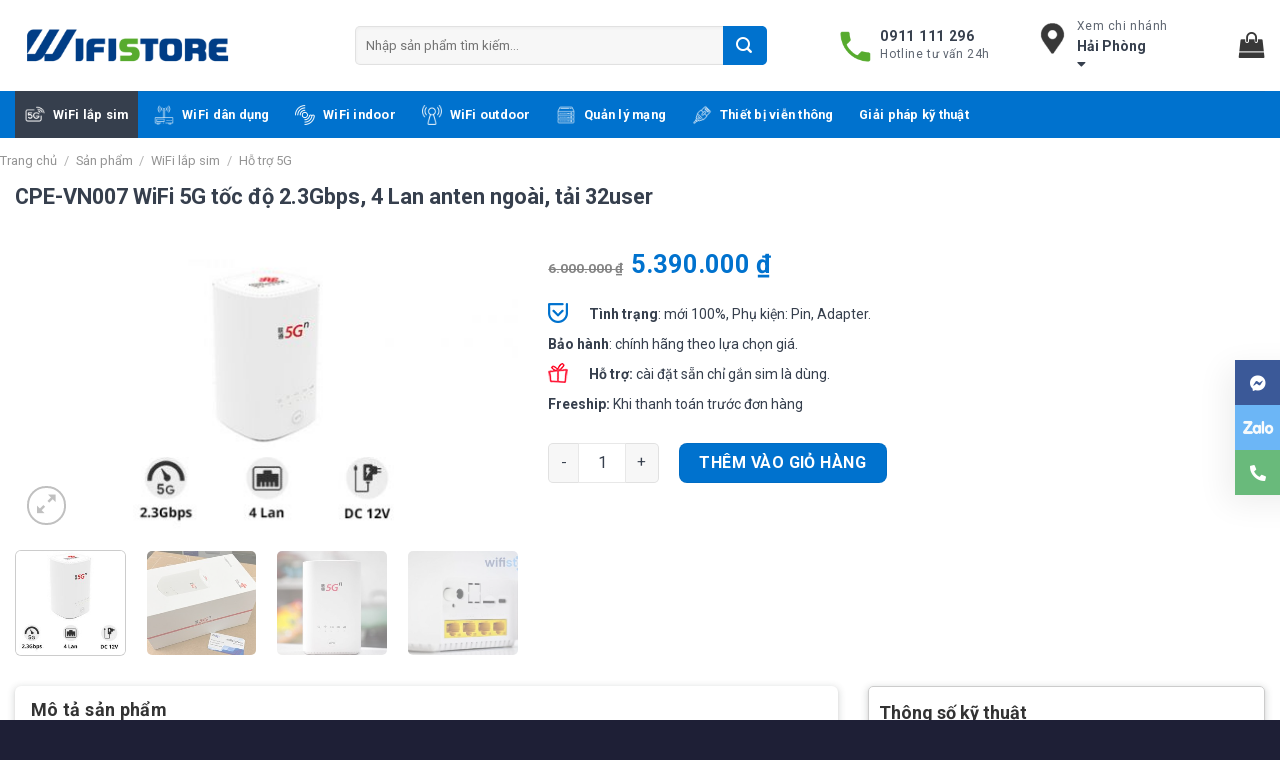

--- FILE ---
content_type: text/html; charset=UTF-8
request_url: https://wifistore.vn/san-pham/wifi-lap-sim/ho-tro-5g/wifi-5g-cpe-vn007/
body_size: 28209
content:
<!DOCTYPE html>
<!--[if IE 9 ]> <html lang="vi" prefix="og: https://ogp.me/ns#" class="ie9 loading-site no-js"> <![endif]-->
<!--[if IE 8 ]> <html lang="vi" prefix="og: https://ogp.me/ns#" class="ie8 loading-site no-js"> <![endif]-->
<!--[if (gte IE 9)|!(IE)]><!--><html lang="vi" prefix="og: https://ogp.me/ns#" class="loading-site no-js"> <!--<![endif]-->
<head>
	<meta name="google-site-verification" content="pSRBTdTyFRxEpA3APQJWWwPwWG1wSY8mHytYCnYCtr0" />
	<meta charset="UTF-8" />
	<link rel="profile" href="http://gmpg.org/xfn/11" />
	

	<script>(function(html){html.className = html.className.replace(/\bno-js\b/,'js')})(document.documentElement);</script>
<meta name="viewport" content="width=device-width, initial-scale=1, maximum-scale=1" />
<!-- Search Engine Optimization by Rank Math - https://s.rankmath.com/home -->
<title>CPE-VN007 WiFi 5G tốc độ 2.3Gbps, 4 Lan anten ngoài, tải 32user - Thiết bị Mạng WiFi - Camera - Tổng đài nội bộ - Loa thông báo</title>
<meta name="description" content="Bộ phát WiFi 5G CPE-VN007 - Lắp sim các mạng, Băng tần 2.4/5.0Ghz, Kết nối 32 thiết bị, Adapter cắm điện 100 - 220v ra DC 12v tại Hải Phòng, Hạ Long"/>
<meta name="robots" content="follow, index, max-snippet:-1, max-video-preview:-1, max-image-preview:large"/>
<link rel="canonical" href="https://wifistore.vn/san-pham/wifi-lap-sim/ho-tro-5g/wifi-5g-cpe-vn007/" />
<meta property="og:locale" content="vi_VN">
<meta property="og:type" content="product">
<meta property="og:title" content="CPE-VN007 WiFi 5G tốc độ 2.3Gbps, 4 Lan anten ngoài, tải 32user - Thiết bị Mạng WiFi - Camera - Tổng đài nội bộ - Loa thông báo">
<meta property="og:description" content="Bộ phát WiFi 5G CPE-VN007 - Lắp sim các mạng, Băng tần 2.4/5.0Ghz, Kết nối 32 thiết bị, Adapter cắm điện 100 - 220v ra DC 12v tại Hải Phòng, Hạ Long">
<meta property="og:url" content="https://wifistore.vn/san-pham/wifi-lap-sim/ho-tro-5g/wifi-5g-cpe-vn007/">
<meta property="og:site_name" content="Thiết bị Mạng WiFi - Camera - Tổng đài nội bộ - Loa thông báo">
<meta property="og:updated_time" content="2023-03-23T17:56:31+07:00">
<meta property="og:image" content="https://wifistore.vn/wp-content/uploads/2021/09/WiFi-5G-CPE-VN007-1.jpg">
<meta property="og:image:secure_url" content="https://wifistore.vn/wp-content/uploads/2021/09/WiFi-5G-CPE-VN007-1.jpg">
<meta property="og:image:width" content="600">
<meta property="og:image:height" content="338">
<meta property="og:image:alt" content="WiFi-5G-CPE-VN007-1">
<meta property="og:image:type" content="image/jpeg">
<meta property="product:price:amount" content="5390000">
<meta property="product:price:currency" content="VND">
<meta property="product:availability" content="instock">
<meta name="twitter:card" content="summary_large_image">
<meta name="twitter:title" content="CPE-VN007 WiFi 5G tốc độ 2.3Gbps, 4 Lan anten ngoài, tải 32user - Thiết bị Mạng WiFi - Camera - Tổng đài nội bộ - Loa thông báo">
<meta name="twitter:description" content="Bộ phát WiFi 5G CPE-VN007 - Lắp sim các mạng, Băng tần 2.4/5.0Ghz, Kết nối 32 thiết bị, Adapter cắm điện 100 - 220v ra DC 12v tại Hải Phòng, Hạ Long">
<meta name="twitter:image" content="https://wifistore.vn/wp-content/uploads/2021/09/WiFi-5G-CPE-VN007-1.jpg">
<script type="application/ld+json" class="rank-math-schema">{"@context":"https://schema.org","@graph":[{"@type":"Organization","@id":"https://wifistore.vn/#organization","name":"Wifistore"},{"@type":"WebSite","@id":"https://wifistore.vn/#website","url":"https://wifistore.vn","name":"Wifistore","publisher":{"@id":"https://wifistore.vn/#organization"},"inLanguage":"vi"},{"@type":"ImageObject","@id":"https://wifistore.vn/wp-content/uploads/2021/09/WiFi-5G-CPE-VN007-1.jpg","url":"https://wifistore.vn/wp-content/uploads/2021/09/WiFi-5G-CPE-VN007-1.jpg","width":"600","height":"338","caption":"WiFi-5G-CPE-VN007-1","inLanguage":"vi"},{"@type":"Person","@id":"https://wifistore.vn/author/admin/","name":"Upweb","url":"https://wifistore.vn/author/admin/","image":{"@type":"ImageObject","@id":"https://secure.gravatar.com/avatar/d95bdc9ed3b881c76637dbd0ede34776?s=96&amp;d=mm&amp;r=g","url":"https://secure.gravatar.com/avatar/d95bdc9ed3b881c76637dbd0ede34776?s=96&amp;d=mm&amp;r=g","caption":"Upweb","inLanguage":"vi"},"worksFor":{"@id":"https://wifistore.vn/#organization"}},{"@type":"ItemPage","@id":"https://wifistore.vn/san-pham/wifi-lap-sim/ho-tro-5g/wifi-5g-cpe-vn007/#webpage","url":"https://wifistore.vn/san-pham/wifi-lap-sim/ho-tro-5g/wifi-5g-cpe-vn007/","name":"CPE-VN007 WiFi 5G t\u1ed1c \u0111\u1ed9 2.3Gbps, 4 Lan anten ngo\u00e0i, t\u1ea3i 32user - Thi\u1ebft b\u1ecb M\u1ea1ng WiFi - Camera - T\u1ed5ng \u0111\u00e0i n\u1ed9i b\u1ed9 - Loa th\u00f4ng b\u00e1o","datePublished":"2021-09-01T21:48:36+07:00","dateModified":"2023-03-23T17:56:31+07:00","author":{"@id":"https://wifistore.vn/author/admin/"},"isPartOf":{"@id":"https://wifistore.vn/#website"},"primaryImageOfPage":{"@id":"https://wifistore.vn/wp-content/uploads/2021/09/WiFi-5G-CPE-VN007-1.jpg"},"inLanguage":"vi"},{"@type":"Product","name":"CPE-VN007 WiFi 5G t\u1ed1c \u0111\u1ed9 2.3Gbps, 4 Lan anten ngo\u00e0i, t\u1ea3i 32user","description":"B\u1ed9 ph\u00e1t WiFi 5G CPE-VN007 - L\u1eafp sim c\u00e1c m\u1ea1ng, B\u0103ng t\u1ea7n 2.4/5.0Ghz, K\u1ebft n\u1ed1i 32 thi\u1ebft b\u1ecb, Adapter c\u1eafm \u0111i\u1ec7n 100 - 220v ra DC 12v t\u1ea1i H\u1ea3i Ph\u00f2ng, H\u1ea1 Long","releaseDate":"2021-09-01T21:48:36+07:00","category":"WiFi l\u1eafp sim &gt; H\u1ed7 tr\u1ee3 5G","mainEntityOfPage":{"@id":"https://wifistore.vn/san-pham/wifi-lap-sim/ho-tro-5g/wifi-5g-cpe-vn007/#webpage"},"offers":{"@type":"Offer","price":"5390000","priceCurrency":"VND","availability":"https://schema.org/InStock","itemCondition":"NewCondition","url":"https://wifistore.vn/san-pham/wifi-lap-sim/ho-tro-5g/wifi-5g-cpe-vn007/","seller":{"@type":"Organization","@id":"https://wifistore.vn/","name":"Wifistore","url":"https://wifistore.vn","logo":""}},"@id":"https://wifistore.vn/san-pham/wifi-lap-sim/ho-tro-5g/wifi-5g-cpe-vn007/#richSnippet","image":{"@id":"https://wifistore.vn/wp-content/uploads/2021/09/WiFi-5G-CPE-VN007-1.jpg"}}]}</script>
<!-- /Rank Math WordPress SEO plugin -->

<link rel='dns-prefetch' href='//fonts.googleapis.com' />
<link rel='dns-prefetch' href='//s.w.org' />
<link rel="alternate" type="application/rss+xml" title="Dòng thông tin Thiết bị Mạng WiFi - Camera - Tổng đài nội bộ - Loa thông báo &raquo;" href="https://wifistore.vn/feed/" />
<link rel="alternate" type="application/rss+xml" title="Dòng phản hồi Thiết bị Mạng WiFi - Camera - Tổng đài nội bộ - Loa thông báo &raquo;" href="https://wifistore.vn/comments/feed/" />
<link rel='stylesheet' id='wc-blocks-vendors-style-css'  href='https://wifistore.vn/wp-content/plugins/woocommerce/packages/woocommerce-blocks/build/wc-blocks-vendors-style.css?ver=5.5.1' type='text/css' media='all' />
<link rel='stylesheet' id='wc-blocks-style-css'  href='https://wifistore.vn/wp-content/plugins/woocommerce/packages/woocommerce-blocks/build/wc-blocks-style.css?ver=5.5.1' type='text/css' media='all' />
<link rel='stylesheet' id='contact-form-7-css'  href='https://wifistore.vn/wp-content/plugins/contact-form-7/includes/css/styles.css?ver=5.4.1' type='text/css' media='all' />
<link rel='stylesheet' id='photoswipe-css'  href='https://wifistore.vn/wp-content/plugins/woocommerce/assets/css/photoswipe/photoswipe.min.css?ver=5.6.0' type='text/css' media='all' />
<link rel='stylesheet' id='photoswipe-default-skin-css'  href='https://wifistore.vn/wp-content/plugins/woocommerce/assets/css/photoswipe/default-skin/default-skin.min.css?ver=5.6.0' type='text/css' media='all' />
<style id='woocommerce-inline-inline-css' type='text/css'>
.woocommerce form .form-row .required { visibility: visible; }
</style>
<link rel='stylesheet' id='ez-icomoon-css'  href='https://wifistore.vn/wp-content/plugins/easy-table-of-contents/vendor/icomoon/style.min.css?ver=2.0.17' type='text/css' media='all' />
<link rel='stylesheet' id='ez-toc-css'  href='https://wifistore.vn/wp-content/plugins/easy-table-of-contents/assets/css/screen.min.css?ver=2.0.17' type='text/css' media='all' />
<style id='ez-toc-inline-css' type='text/css'>
div#ez-toc-container p.ez-toc-title {font-size: 120%;}div#ez-toc-container p.ez-toc-title {font-weight: 500;}div#ez-toc-container ul li {font-size: 95%;}
</style>
<link rel='stylesheet' id='wpb-fa-css'  href='https://wifistore.vn/wp-content/themes/hp-child/fontawesome/css/all.min.css?ver=5.7.2' type='text/css' media='all' />
<link rel='stylesheet' id='flatsome-swatches-frontend-css'  href='https://wifistore.vn/wp-content/themes/flatsome/assets/css/extensions/flatsome-swatches-frontend.css?ver=3.14.2' type='text/css' media='all' />
<link rel='stylesheet' id='flatsome-main-css'  href='https://wifistore.vn/wp-content/themes/flatsome/assets/css/flatsome.css?ver=3.14.2' type='text/css' media='all' />
<style id='flatsome-main-inline-css' type='text/css'>
@font-face {
				font-family: "fl-icons";
				font-display: block;
				src: url(https://wifistore.vn/wp-content/themes/flatsome/assets/css/icons/fl-icons.eot?v=3.14.2);
				src:
					url(https://wifistore.vn/wp-content/themes/flatsome/assets/css/icons/fl-icons.eot#iefix?v=3.14.2) format("embedded-opentype"),
					url(https://wifistore.vn/wp-content/themes/flatsome/assets/css/icons/fl-icons.woff2?v=3.14.2) format("woff2"),
					url(https://wifistore.vn/wp-content/themes/flatsome/assets/css/icons/fl-icons.ttf?v=3.14.2) format("truetype"),
					url(https://wifistore.vn/wp-content/themes/flatsome/assets/css/icons/fl-icons.woff?v=3.14.2) format("woff"),
					url(https://wifistore.vn/wp-content/themes/flatsome/assets/css/icons/fl-icons.svg?v=3.14.2#fl-icons) format("svg");
			}
</style>
<link rel='stylesheet' id='flatsome-shop-css'  href='https://wifistore.vn/wp-content/themes/flatsome/assets/css/flatsome-shop.css?ver=3.14.2' type='text/css' media='all' />
<link rel='stylesheet' id='flatsome-style-css'  href='https://wifistore.vn/wp-content/themes/hp-child/style.css?ver=3.0' type='text/css' media='all' />
<link rel='stylesheet' id='flatsome-googlefonts-css'  href='//fonts.googleapis.com/css?family=Roboto%3Aregular%2C700%2Cregular%2C700%7CDancing+Script%3Aregular%2C400&#038;display=swap&#038;ver=3.9' type='text/css' media='all' />
<script type="text/javascript">(function(a,d){if(a._nsl===d){a._nsl=[];var c=function(){if(a.jQuery===d)setTimeout(c,33);else{for(var b=0;b<a._nsl.length;b++)a._nsl[b].call(a,a.jQuery);a._nsl={push:function(b){b.call(a,a.jQuery)}}}};c()}})(window);</script><script type='text/javascript' src='https://wifistore.vn/wp-includes/js/jquery/jquery.min.js?ver=3.5.1' id='jquery-core-js'></script>
<link rel="EditURI" type="application/rsd+xml" title="RSD" href="https://wifistore.vn/xmlrpc.php?rsd" />
<link rel="wlwmanifest" type="application/wlwmanifest+xml" href="https://wifistore.vn/wp-includes/wlwmanifest.xml" /> 
<meta name="generator" content="WordPress 5.7.2" />
<link rel='shortlink' href='https://wifistore.vn/?p=13616' />
<link rel="alternate" type="application/json+oembed" href="https://wifistore.vn/wp-json/oembed/1.0/embed?url=https%3A%2F%2Fwifistore.vn%2Fsan-pham%2Fwifi-lap-sim%2Fho-tro-5g%2Fwifi-5g-cpe-vn007%2F" />
<link rel="alternate" type="text/xml+oembed" href="https://wifistore.vn/wp-json/oembed/1.0/embed?url=https%3A%2F%2Fwifistore.vn%2Fsan-pham%2Fwifi-lap-sim%2Fho-tro-5g%2Fwifi-5g-cpe-vn007%2F&#038;format=xml" />

<!-- This website runs the Product Feed PRO for WooCommerce by AdTribes.io plugin - version 12.1.1 -->
<style>.bg{opacity: 0; transition: opacity 1s; -webkit-transition: opacity 1s;} .bg-loaded{opacity: 1;}</style><!--[if IE]><link rel="stylesheet" type="text/css" href="https://wifistore.vn/wp-content/themes/flatsome/assets/css/ie-fallback.css"><script src="//cdnjs.cloudflare.com/ajax/libs/html5shiv/3.6.1/html5shiv.js"></script><script>var head = document.getElementsByTagName('head')[0],style = document.createElement('style');style.type = 'text/css';style.styleSheet.cssText = ':before,:after{content:none !important';head.appendChild(style);setTimeout(function(){head.removeChild(style);}, 0);</script><script src="https://wifistore.vn/wp-content/themes/flatsome/assets/libs/ie-flexibility.js"></script><![endif]--><!-- Google Tag Manager -->
<script>(function(w,d,s,l,i){w[l]=w[l]||[];w[l].push({'gtm.start':
new Date().getTime(),event:'gtm.js'});var f=d.getElementsByTagName(s)[0],
j=d.createElement(s),dl=l!='dataLayer'?'&l='+l:'';j.async=true;j.src=
'https://www.googletagmanager.com/gtm.js?id='+i+dl;f.parentNode.insertBefore(j,f);
})(window,document,'script','dataLayer','GTM-NQMJPWX');</script>
<!-- End Google Tag Manager -->	<noscript><style>.woocommerce-product-gallery{ opacity: 1 !important; }</style></noscript>
	<link rel="icon" href="https://wifistore.vn/wp-content/uploads/2022/03/Favicon-wifi-100x100.png" sizes="32x32" />
<link rel="icon" href="https://wifistore.vn/wp-content/uploads/2022/03/Favicon-wifi.png" sizes="192x192" />
<link rel="apple-touch-icon" href="https://wifistore.vn/wp-content/uploads/2022/03/Favicon-wifi.png" />
<meta name="msapplication-TileImage" content="https://wifistore.vn/wp-content/uploads/2022/03/Favicon-wifi.png" />
<style id="custom-css" type="text/css">:root {--primary-color: #0072ce;}.full-width .ubermenu-nav, .container, .row{max-width: 1290px}.row.row-collapse{max-width: 1260px}.row.row-small{max-width: 1282.5px}.row.row-large{max-width: 1320px}.header-main{height: 91px}#logo img{max-height: 91px}#logo{width:241px;}.header-bottom{min-height: 43px}.header-top{min-height: 30px}.transparent .header-main{height: 30px}.transparent #logo img{max-height: 30px}.has-transparent + .page-title:first-of-type,.has-transparent + #main > .page-title,.has-transparent + #main > div > .page-title,.has-transparent + #main .page-header-wrapper:first-of-type .page-title{padding-top: 80px;}.header.show-on-scroll,.stuck .header-main{height:70px!important}.stuck #logo img{max-height: 70px!important}.search-form{ width: 75%;}.header-bg-color, .header-wrapper {background-color: rgba(255,255,255,0.9)}.header-bottom {background-color: #ffffff}.top-bar-nav > li > a{line-height: 16px }.header-main .nav > li > a{line-height: 69px }.header-bottom-nav > li > a{line-height: 16px }@media (max-width: 549px) {.header-main{height: 53px}#logo img{max-height: 53px}}/* Color */.accordion-title.active, .has-icon-bg .icon .icon-inner,.logo a, .primary.is-underline, .primary.is-link, .badge-outline .badge-inner, .nav-outline > li.active> a,.nav-outline >li.active > a, .cart-icon strong,[data-color='primary'], .is-outline.primary{color: #0072ce;}/* Color !important */[data-text-color="primary"]{color: #0072ce!important;}/* Background Color */[data-text-bg="primary"]{background-color: #0072ce;}/* Background */.scroll-to-bullets a,.featured-title, .label-new.menu-item > a:after, .nav-pagination > li > .current,.nav-pagination > li > span:hover,.nav-pagination > li > a:hover,.has-hover:hover .badge-outline .badge-inner,button[type="submit"], .button.wc-forward:not(.checkout):not(.checkout-button), .button.submit-button, .button.primary:not(.is-outline),.featured-table .title,.is-outline:hover, .has-icon:hover .icon-label,.nav-dropdown-bold .nav-column li > a:hover, .nav-dropdown.nav-dropdown-bold > li > a:hover, .nav-dropdown-bold.dark .nav-column li > a:hover, .nav-dropdown.nav-dropdown-bold.dark > li > a:hover, .is-outline:hover, .tagcloud a:hover,.grid-tools a, input[type='submit']:not(.is-form), .box-badge:hover .box-text, input.button.alt,.nav-box > li > a:hover,.nav-box > li.active > a,.nav-pills > li.active > a ,.current-dropdown .cart-icon strong, .cart-icon:hover strong, .nav-line-bottom > li > a:before, .nav-line-grow > li > a:before, .nav-line > li > a:before,.banner, .header-top, .slider-nav-circle .flickity-prev-next-button:hover svg, .slider-nav-circle .flickity-prev-next-button:hover .arrow, .primary.is-outline:hover, .button.primary:not(.is-outline), input[type='submit'].primary, input[type='submit'].primary, input[type='reset'].button, input[type='button'].primary, .badge-inner{background-color: #0072ce;}/* Border */.nav-vertical.nav-tabs > li.active > a,.scroll-to-bullets a.active,.nav-pagination > li > .current,.nav-pagination > li > span:hover,.nav-pagination > li > a:hover,.has-hover:hover .badge-outline .badge-inner,.accordion-title.active,.featured-table,.is-outline:hover, .tagcloud a:hover,blockquote, .has-border, .cart-icon strong:after,.cart-icon strong,.blockUI:before, .processing:before,.loading-spin, .slider-nav-circle .flickity-prev-next-button:hover svg, .slider-nav-circle .flickity-prev-next-button:hover .arrow, .primary.is-outline:hover{border-color: #0072ce}.nav-tabs > li.active > a{border-top-color: #0072ce}.widget_shopping_cart_content .blockUI.blockOverlay:before { border-left-color: #0072ce }.woocommerce-checkout-review-order .blockUI.blockOverlay:before { border-left-color: #0072ce }/* Fill */.slider .flickity-prev-next-button:hover svg,.slider .flickity-prev-next-button:hover .arrow{fill: #0072ce;}/* Background Color */[data-icon-label]:after, .secondary.is-underline:hover,.secondary.is-outline:hover,.icon-label,.button.secondary:not(.is-outline),.button.alt:not(.is-outline), .badge-inner.on-sale, .button.checkout, .single_add_to_cart_button, .current .breadcrumb-step{ background-color:#e24040; }[data-text-bg="secondary"]{background-color: #e24040;}/* Color */.secondary.is-underline,.secondary.is-link, .secondary.is-outline,.stars a.active, .star-rating:before, .woocommerce-page .star-rating:before,.star-rating span:before, .color-secondary{color: #e24040}/* Color !important */[data-text-color="secondary"]{color: #e24040!important;}/* Border */.secondary.is-outline:hover{border-color:#e24040}body{font-size: 100%;}@media screen and (max-width: 549px){body{font-size: 100%;}}body{font-family:"Roboto", sans-serif}body{font-weight: 0}body{color: #363f4d}.nav > li > a {font-family:"Roboto", sans-serif;}.mobile-sidebar-levels-2 .nav > li > ul > li > a {font-family:"Roboto", sans-serif;}.nav > li > a {font-weight: 700;}.mobile-sidebar-levels-2 .nav > li > ul > li > a {font-weight: 700;}h1,h2,h3,h4,h5,h6,.heading-font, .off-canvas-center .nav-sidebar.nav-vertical > li > a{font-family: "Roboto", sans-serif;}h1,h2,h3,h4,h5,h6,.heading-font,.banner h1,.banner h2{font-weight: 700;}h1,h2,h3,h4,h5,h6,.heading-font{color: #363f4d;}.breadcrumbs{text-transform: none;}.nav > li > a, .links > li > a{text-transform: none;}.section-title span{text-transform: none;}.alt-font{font-family: "Dancing Script", sans-serif;}.alt-font{font-weight: 400!important;}.header:not(.transparent) .top-bar-nav > li > a {color: #f2f2f2;}a{color: #262626;}.has-equal-box-heights .box-image {padding-top: 100%;}.badge-inner.on-sale{background-color: #dd4f4f}.badge-inner.new-bubble{background-color: #e24040}.price del, .product_list_widget del, del .woocommerce-Price-amount { color: #333333; }ins .woocommerce-Price-amount { color: #0072ce; }@media screen and (min-width: 550px){.products .box-vertical .box-image{min-width: 250px!important;width: 250px!important;}}.footer-1{background-color: #191919}.footer-2{background-color: #1c1c1c}.absolute-footer, html{background-color: #1e1f36}.label-new.menu-item > a:after{content:"New";}.label-hot.menu-item > a:after{content:"Hot";}.label-sale.menu-item > a:after{content:"Sale";}.label-popular.menu-item > a:after{content:"Popular";}</style><style id="flatsome-swatches-css" type="text/css">.variations td {display: block;}.variations td.label {display: flex;align-items: center;}</style></head>

<body class="product-template-default single single-product postid-13616 theme-flatsome woocommerce woocommerce-page woocommerce-no-js lightbox nav-dropdown-has-arrow nav-dropdown-has-shadow nav-dropdown-has-border">

<!-- Google Tag Manager (noscript) -->
<noscript><iframe src="https://www.googletagmanager.com/ns.html?id=GTM-NQMJPWX"
height="0" width="0" style="display:none;visibility:hidden"></iframe></noscript>
<!-- End Google Tag Manager (noscript) -->
<a class="skip-link screen-reader-text" href="#main">Skip to content</a>

<div id="wrapper">

	
	<header id="header" class="header has-sticky sticky-jump sticky-hide-on-scroll">
		<div class="header-wrapper">
			<div id="masthead" class="header-main hide-for-sticky">
      <div class="header-inner flex-row container logo-left" role="navigation">

          <!-- Logo -->
          <div id="logo" class="flex-col logo">
            <!-- Header logo -->
<a href="https://wifistore.vn/" title="Thiết bị Mạng WiFi &#8211; Camera &#8211; Tổng đài nội bộ &#8211; Loa thông báo - Công ty cổ phần viễn thông Cường An" rel="home">
    <img width="241" height="91" src="https://wifistore.vn/wp-content/uploads/2022/03/Logo-wifi-web-3.png" class="header_logo header-logo" alt="Thiết bị Mạng WiFi &#8211; Camera &#8211; Tổng đài nội bộ &#8211; Loa thông báo"/><img  width="241" height="91" src="https://wifistore.vn/wp-content/uploads/2022/03/Logo-wifi-web-3.png" class="header-logo-dark" alt="Thiết bị Mạng WiFi &#8211; Camera &#8211; Tổng đài nội bộ &#8211; Loa thông báo"/></a>
          </div>

          <!-- Mobile Left Elements -->
          <div class="flex-col show-for-medium flex-left">
            <ul class="mobile-nav nav nav-left ">
                          </ul>
          </div>

          <!-- Left Elements -->
          <div class="flex-col hide-for-medium flex-left
            flex-grow">
            <ul class="header-nav header-nav-main nav nav-left  nav-spacing-medium nav-uppercase" >
              <li class="header-search-form search-form html relative has-icon">
	<div class="header-search-form-wrapper">
		<div class="searchform-wrapper ux-search-box relative form-flat is-normal"><form role="search" method="get" class="searchform" action="https://wifistore.vn/">
	<div class="flex-row relative">
						<div class="flex-col flex-grow">
			<label class="screen-reader-text" for="woocommerce-product-search-field-0">Tìm kiếm:</label>
			<input type="search" id="woocommerce-product-search-field-0" class="search-field mb-0" placeholder="Nhập sản phẩm tìm kiếm..." value="" name="s" />
			<input type="hidden" name="post_type" value="product" />
					</div>
		<div class="flex-col">
			<button type="submit" value="Tìm kiếm" class="ux-search-submit submit-button secondary button icon mb-0" aria-label="Submit">
				<i class="icon-search" ></i>			</button>
		</div>
	</div>
	<div class="live-search-results text-left z-top"></div>
</form>
</div>	</div>
</li>            </ul>
          </div>

          <!-- Right Elements -->
          <div class="flex-col hide-for-medium flex-right">
            <ul class="header-nav header-nav-main nav nav-right  nav-spacing-medium nav-uppercase">
              <li class="header-block"><div class="header-block-block-1">	<div id="stack-3280834801" class="stack header__contacts stack-row justify-end items-center">
		


	<a class="plain" href="tel:0911111296"  >	<div class="icon-box featured-box hotline__top hide-for-medium icon-box-left text-left"  >
					<div class="icon-box-img" style="width: 31px">
				<div class="icon">
					<div class="icon-inner" >
						<img width="100" height="100" src="https://wifistore.vn/wp-content/uploads/2022/07/phone-icon-2.png" class="attachment-medium size-medium" alt="" loading="lazy" />					</div>
				</div>
			</div>
				<div class="icon-box-text last-reset">
			<h5 class="uppercase">0911 111 296</h5>			<h6>Hotline tư vấn 24h</h6>			

		</div>
	</div>
	</a>
	

		<div class="icon-box featured-box contacts__branch icon-box-left text-left"  >
					<div class="icon-box-img" style="width: 31px">
				<div class="icon">
					<div class="icon-inner" >
						<img width="50" height="50" src="https://wifistore.vn/wp-content/uploads/2022/07/address-wifi-6.png" class="attachment-medium size-medium" alt="" loading="lazy" />					</div>
				</div>
			</div>
				<div class="icon-box-text last-reset">
						<h6>Xem chi nhánh</h6>			

<strong>Hải Phòng </strong> <i class="fas fa-caret-down"></i>

	<section class="section branch__section" id="section_1050260051">
		<div class="bg section-bg fill bg-fill  bg-loaded" >

			
			
			

		</div>

		<div class="section-content relative">
			

	<div id="text-1990790364" class="text branch__desc">
		

<p><i class="fas fa-map-marker-alt fa-2x"></i> Click chi nhánh để dẫn đường trên Google Map</p>
		
<style>
#text-1990790364 {
  font-size: 0.8rem;
  color: rgb(126, 126, 126);
}
#text-1990790364 > * {
  color: rgb(126, 126, 126);
}
</style>
	</div>
	
	<div id="text-840061972" class="text branch__menu">
		

<p><a href="https://g.page/wifistorevietnam?share"><strong>Hải Phòng</strong> 1/16 đường 254 Văn Cao, Ngô Quyền - Hotline <span style="font-size: 100%;">0911.111.855</span></a></p>
<p><a href="https://goo.gl/maps/kGeLeEcs8986mJCP7"><strong>Hà Nội</strong> 1062 Đường Láng (gần Cầu Giấy), Đống Đa - Hotline 0973.299.888</a></p>
<p><a href="#"><strong>Quảng Ninh</strong> Nguyễn Văn Cừ (gần Big C), Hòn Gai - Hotline 0911.111.296</a></p>
<p><a href="https://goo.gl/maps/ir5iVBqyxVNyCbQy5"><strong>HCM</strong> 74/1/12 Bạch Đằng, Phường 2, Q. Tân Bình - Hotline 0982.50.11.37</a></p>
			</div>
	
	<div id="text-2777530327" class="text close-box">
		

<a href="#"><i class="fas fa-times"></i></a>
			</div>
	

		</div>

		
<style>
#section_1050260051 {
  padding-top: 0.7rem;
  padding-bottom: 0.7rem;
}
</style>
	</section>
	

		</div>
	</div>
	
	

		
<style>
#stack-3280834801 > * {
  --stack-gap: 2.25rem;
}
</style>
	</div>
	</div></li><li class="cart-item has-icon">

	<a href="https://wifistore.vn/gio-hang/" class="header-cart-link off-canvas-toggle nav-top-link is-small" data-open="#cart-popup" data-class="off-canvas-cart" title="Giỏ hàng" data-pos="right">


    <i class="icon-shopping-bag"
    data-icon-label="0">
  </i>
  </a>



  <!-- Cart Sidebar Popup -->
  <div id="cart-popup" class="mfp-hide widget_shopping_cart">
  <div class="cart-popup-inner inner-padding">
      <div class="cart-popup-title text-center">
          <h4 class="uppercase">Giỏ hàng</h4>
          <div class="is-divider"></div>
      </div>
      <div class="widget_shopping_cart_content">
          

	<p class="woocommerce-mini-cart__empty-message">Chưa có sản phẩm trong giỏ hàng.</p>


      </div>
            <div class="cart-sidebar-content relative"></div>  </div>
  </div>

</li>
            </ul>
          </div>

          <!-- Mobile Right Elements -->
          <div class="flex-col show-for-medium flex-right">
            <ul class="mobile-nav nav nav-right ">
              <li class="header-block"><div class="header-block-block-1">	<div id="stack-2538392860" class="stack header__contacts stack-row justify-end items-center">
		


	<a class="plain" href="tel:0911111296"  >	<div class="icon-box featured-box hotline__top hide-for-medium icon-box-left text-left"  >
					<div class="icon-box-img" style="width: 31px">
				<div class="icon">
					<div class="icon-inner" >
						<img width="100" height="100" src="https://wifistore.vn/wp-content/uploads/2022/07/phone-icon-2.png" class="attachment-medium size-medium" alt="" loading="lazy" />					</div>
				</div>
			</div>
				<div class="icon-box-text last-reset">
			<h5 class="uppercase">0911 111 296</h5>			<h6>Hotline tư vấn 24h</h6>			

		</div>
	</div>
	</a>
	

		<div class="icon-box featured-box contacts__branch icon-box-left text-left"  >
					<div class="icon-box-img" style="width: 31px">
				<div class="icon">
					<div class="icon-inner" >
						<img width="50" height="50" src="https://wifistore.vn/wp-content/uploads/2022/07/address-wifi-6.png" class="attachment-medium size-medium" alt="" loading="lazy" />					</div>
				</div>
			</div>
				<div class="icon-box-text last-reset">
						<h6>Xem chi nhánh</h6>			

<strong>Hải Phòng </strong> <i class="fas fa-caret-down"></i>

	<section class="section branch__section" id="section_1122111791">
		<div class="bg section-bg fill bg-fill  bg-loaded" >

			
			
			

		</div>

		<div class="section-content relative">
			

	<div id="text-3034214587" class="text branch__desc">
		

<p><i class="fas fa-map-marker-alt fa-2x"></i> Click chi nhánh để dẫn đường trên Google Map</p>
		
<style>
#text-3034214587 {
  font-size: 0.8rem;
  color: rgb(126, 126, 126);
}
#text-3034214587 > * {
  color: rgb(126, 126, 126);
}
</style>
	</div>
	
	<div id="text-154565836" class="text branch__menu">
		

<p><a href="https://g.page/wifistorevietnam?share"><strong>Hải Phòng</strong> 1/16 đường 254 Văn Cao, Ngô Quyền - Hotline <span style="font-size: 100%;">0911.111.855</span></a></p>
<p><a href="https://goo.gl/maps/kGeLeEcs8986mJCP7"><strong>Hà Nội</strong> 1062 Đường Láng (gần Cầu Giấy), Đống Đa - Hotline 0973.299.888</a></p>
<p><a href="#"><strong>Quảng Ninh</strong> Nguyễn Văn Cừ (gần Big C), Hòn Gai - Hotline 0911.111.296</a></p>
<p><a href="https://goo.gl/maps/ir5iVBqyxVNyCbQy5"><strong>HCM</strong> 74/1/12 Bạch Đằng, Phường 2, Q. Tân Bình - Hotline 0982.50.11.37</a></p>
			</div>
	
	<div id="text-3553050066" class="text close-box">
		

<a href="#"><i class="fas fa-times"></i></a>
			</div>
	

		</div>

		
<style>
#section_1122111791 {
  padding-top: 0.7rem;
  padding-bottom: 0.7rem;
}
</style>
	</section>
	

		</div>
	</div>
	
	

		
<style>
#stack-2538392860 > * {
  --stack-gap: 2.25rem;
}
</style>
	</div>
	</div></li><li class="cart-item has-icon">

      <a href="https://wifistore.vn/gio-hang/" class="header-cart-link off-canvas-toggle nav-top-link is-small" data-open="#cart-popup" data-class="off-canvas-cart" title="Giỏ hàng" data-pos="right">
  
    <i class="icon-shopping-bag"
    data-icon-label="0">
  </i>
  </a>

</li>
            </ul>
          </div>

      </div>
     
            <div class="container"><div class="top-divider full-width"></div></div>
      </div><div id="wide-nav" class="header-bottom wide-nav ">
    <div class="flex-row container">

                        <div class="flex-col hide-for-medium flex-left">
                <ul class="nav header-nav header-bottom-nav nav-left  nav-uppercase">
                    <li id="menu-item-15127" class="menu-item menu-item-type-taxonomy menu-item-object-product_cat current-product-ancestor current-menu-parent current-product-parent menu-item-has-children menu-item-15127 active menu-item-design-default has-dropdown has-icon-left"><a href="https://wifistore.vn/danh-muc-san-pham/wifi-lap-sim/" class="nav-top-link"><img class="ux-menu-icon" width="20" height="20" src="https://wifistore.vn/wp-content/uploads/2021/12/icon-menu-4g.png" alt="Bộ phát wifi lắp sim 4G, 5G" />WiFi lắp sim<i class="icon-angle-down" ></i></a>
<ul class="sub-menu nav-dropdown nav-dropdown-simple">
	<li id="menu-item-12881" class="menu-item menu-item-type-taxonomy menu-item-object-product_cat menu-item-12881 has-icon-left"><a href="https://wifistore.vn/danh-muc-san-pham/wifi-lap-sim/ho-tro-4g/"><img class="ux-menu-icon" width="30" height="30" src="https://wifistore.vn/wp-content/uploads/2022/02/icon-menu-4g.png" alt="" />Hỗ trợ 4G</a></li>
	<li id="menu-item-12882" class="menu-item menu-item-type-taxonomy menu-item-object-product_cat current-product-ancestor current-menu-parent current-product-parent menu-item-12882 active has-icon-left"><a href="https://wifistore.vn/danh-muc-san-pham/wifi-lap-sim/ho-tro-5g/"><img class="ux-menu-icon" width="30" height="30" src="https://wifistore.vn/wp-content/uploads/2022/02/icon-logo-5g.png" alt="" />Hỗ trợ 5G</a></li>
</ul>
</li>
<li id="menu-item-12871" class="menu-item menu-item-type-taxonomy menu-item-object-product_cat menu-item-has-children menu-item-12871 menu-item-design-default has-dropdown has-icon-left"><a href="https://wifistore.vn/danh-muc-san-pham/bo-phat-wifi/" class="nav-top-link"><img class="ux-menu-icon" width="20" height="20" src="https://wifistore.vn/wp-content/uploads/2021/08/wifi-dan-dung-icon-2.png" alt="" />WiFi dân dụng<i class="icon-angle-down" ></i></a>
<ul class="sub-menu nav-dropdown nav-dropdown-simple">
	<li id="menu-item-12874" class="menu-item menu-item-type-taxonomy menu-item-object-product_cat menu-item-12874 has-icon-left"><a href="https://wifistore.vn/danh-muc-san-pham/bo-phat-wifi/router-wifi-n/"><img class="ux-menu-icon" width="30" height="30" src="https://wifistore.vn/wp-content/uploads/2022/08/router-chuan-n.png" alt="" />Chuẩn N</a></li>
	<li id="menu-item-12873" class="menu-item menu-item-type-taxonomy menu-item-object-product_cat menu-item-12873 has-icon-left"><a href="https://wifistore.vn/danh-muc-san-pham/bo-phat-wifi/router-wifi-ac/"><img class="ux-menu-icon" width="30" height="30" src="https://wifistore.vn/wp-content/uploads/2022/08/icon-router-chuan-ac-1.png" alt="" />Chuẩn AC</a></li>
	<li id="menu-item-14536" class="menu-item menu-item-type-taxonomy menu-item-object-product_cat menu-item-14536 has-icon-left"><a href="https://wifistore.vn/danh-muc-san-pham/bo-phat-wifi/router-wifi-6/"><img class="ux-menu-icon" width="30" height="30" src="https://wifistore.vn/wp-content/uploads/2022/08/router-wifi-6.png" alt="" />WiFi-6</a></li>
	<li id="menu-item-19415" class="menu-item menu-item-type-taxonomy menu-item-object-product_cat menu-item-19415 has-icon-left"><a href="https://wifistore.vn/danh-muc-san-pham/bo-phat-wifi/kich-song/"><img class="ux-menu-icon" width="30" height="30" src="https://wifistore.vn/wp-content/uploads/2023/02/icon-menu-kich-song.png" alt="icon-kich-song" />Mesh/kích sóng</a></li>
</ul>
</li>
<li id="menu-item-12878" class="menu-item menu-item-type-taxonomy menu-item-object-product_cat menu-item-has-children menu-item-12878 menu-item-design-default has-dropdown has-icon-left"><a href="https://wifistore.vn/danh-muc-san-pham/indoor/" class="nav-top-link"><img class="ux-menu-icon" width="20" height="20" src="https://wifistore.vn/wp-content/uploads/2022/09/icon-wifi-indoor.png" alt="" />WiFi indoor<i class="icon-angle-down" ></i></a>
<ul class="sub-menu nav-dropdown nav-dropdown-simple">
	<li id="menu-item-18688" class="menu-item menu-item-type-taxonomy menu-item-object-product_cat menu-item-18688 has-icon-left"><a href="https://wifistore.vn/danh-muc-san-pham/indoor/aruba/"><img class="ux-menu-icon" width="20" height="20" src="https://wifistore.vn/wp-content/uploads/2022/09/logo-aruba-.png" alt="" />Aruba</a></li>
	<li id="menu-item-18630" class="menu-item menu-item-type-taxonomy menu-item-object-product_cat menu-item-18630 has-icon-left"><a href="https://wifistore.vn/danh-muc-san-pham/indoor/ubiquiti/"><img class="ux-menu-icon" width="20" height="20" src="https://wifistore.vn/wp-content/uploads/2022/09/icon-menu-ubiquiti.png" alt="" />Ubiquiti</a></li>
	<li id="menu-item-18631" class="menu-item menu-item-type-taxonomy menu-item-object-product_cat menu-item-18631 has-icon-left"><a href="https://wifistore.vn/danh-muc-san-pham/indoor/grandstream/"><img class="ux-menu-icon" width="20" height="20" src="https://wifistore.vn/wp-content/uploads/2022/09/icon-menu-grandstream-.png" alt="" />Grandstream</a></li>
	<li id="menu-item-18867" class="menu-item menu-item-type-taxonomy menu-item-object-product_cat menu-item-18867 has-icon-left"><a href="https://wifistore.vn/danh-muc-san-pham/indoor/wifi-zyxel/"><img class="ux-menu-icon" width="20" height="20" src="https://wifistore.vn/wp-content/uploads/2023/02/zyxel-networks-logo-menu-2.png" alt="icon zyxel" />Zyxel</a></li>
</ul>
</li>
<li id="menu-item-17000" class="menu-item menu-item-type-taxonomy menu-item-object-product_cat menu-item-has-children menu-item-17000 menu-item-design-default has-dropdown has-icon-left"><a href="https://wifistore.vn/danh-muc-san-pham/outdoor/" class="nav-top-link"><img class="ux-menu-icon" width="20" height="20" src="https://wifistore.vn/wp-content/uploads/2022/02/Icon-wifi-chuyen-dung-.png" alt="icon-menu-wifi-chuyen-dung" />WiFi outdoor<i class="icon-angle-down" ></i></a>
<ul class="sub-menu nav-dropdown nav-dropdown-simple">
	<li id="menu-item-12877" class="menu-item menu-item-type-taxonomy menu-item-object-product_cat menu-item-12877 has-icon-left"><a href="https://wifistore.vn/danh-muc-san-pham/outdoor/ap-ngoai-troi/"><img class="ux-menu-icon" width="30" height="30" src="https://wifistore.vn/wp-content/uploads/2022/08/icon-ap-outdoor.png" alt="" />AP Ngoài trời</a></li>
	<li id="menu-item-12879" class="menu-item menu-item-type-taxonomy menu-item-object-product_cat menu-item-12879 has-icon-left"><a href="https://wifistore.vn/danh-muc-san-pham/outdoor/ap-diem-diem/"><img class="ux-menu-icon" width="30" height="30" src="https://wifistore.vn/wp-content/uploads/2022/08/AP-diem-diem-icon-1.png" alt="" />AP điểm-điểm</a></li>
	<li id="menu-item-12886" class="menu-item menu-item-type-taxonomy menu-item-object-product_cat menu-item-12886 has-icon-left"><a href="https://wifistore.vn/danh-muc-san-pham/outdoor/wifi-quang-cao/"><img class="ux-menu-icon" width="30" height="30" src="https://wifistore.vn/wp-content/uploads/2022/08/icon-wifi-marketing-1.png" alt="" />Marketing</a></li>
</ul>
</li>
<li id="menu-item-12888" class="menu-item menu-item-type-taxonomy menu-item-object-product_cat menu-item-has-children menu-item-12888 menu-item-design-default has-dropdown has-icon-left"><a href="https://wifistore.vn/danh-muc-san-pham/quan-ly/" class="nav-top-link"><img class="ux-menu-icon" width="20" height="20" src="https://wifistore.vn/wp-content/uploads/2021/08/router-switch-icon.png" alt="Thiết bị router switch hải phòng hạ long" />Quản lý mạng<i class="icon-angle-down" ></i></a>
<ul class="sub-menu nav-dropdown nav-dropdown-simple">
	<li id="menu-item-12891" class="menu-item menu-item-type-taxonomy menu-item-object-product_cat menu-item-has-children menu-item-12891 nav-dropdown-col has-icon-left"><a href="https://wifistore.vn/danh-muc-san-pham/quan-ly/chiu-tai/"><img class="ux-menu-icon" width="30" height="30" src="https://wifistore.vn/wp-content/uploads/2022/08/icon-router-chuyen-dung-1.png" alt="" />Chịu tải</a>
	<ul class="sub-menu nav-column nav-dropdown-simple">
		<li id="menu-item-12892" class="menu-item menu-item-type-taxonomy menu-item-object-product_cat menu-item-12892 has-icon-left"><a href="https://wifistore.vn/danh-muc-san-pham/quan-ly/chiu-tai/rt-mikrotik/"><img class="ux-menu-icon" width="20" height="20" src="https://wifistore.vn/wp-content/uploads/2022/09/icon-menu-mikrotik-.png" alt="" />Mikrotik</a></li>
		<li id="menu-item-18813" class="menu-item menu-item-type-taxonomy menu-item-object-product_cat menu-item-18813 has-icon-left"><a href="https://wifistore.vn/danh-muc-san-pham/quan-ly/chiu-tai/rt-ubiquiti/"><img class="ux-menu-icon" width="20" height="20" src="https://wifistore.vn/wp-content/uploads/2022/09/icon-menu-ubiquiti.png" alt="" />Ubiquiti</a></li>
		<li id="menu-item-19508" class="menu-item menu-item-type-taxonomy menu-item-object-product_cat menu-item-19508 has-icon-left"><a href="https://wifistore.vn/danh-muc-san-pham/quan-ly/chiu-tai/router-ruijie/"><img class="ux-menu-icon" width="20" height="20" src="https://wifistore.vn/wp-content/uploads/2023/03/Menu-ruijie.png" alt="" />Juijie</a></li>
		<li id="menu-item-19506" class="menu-item menu-item-type-taxonomy menu-item-object-product_cat menu-item-19506 has-icon-left"><a href="https://wifistore.vn/danh-muc-san-pham/quan-ly/chiu-tai/router-cac-hang/"><img class="ux-menu-icon" width="20" height="20" src="https://wifistore.vn/wp-content/uploads/2023/03/router-menu.png" alt="" />Hãng khác</a></li>
	</ul>
</li>
	<li id="menu-item-12897" class="menu-item menu-item-type-taxonomy menu-item-object-product_cat menu-item-has-children menu-item-12897 nav-dropdown-col has-icon-left"><a href="https://wifistore.vn/danh-muc-san-pham/quan-ly/switch/"><img class="ux-menu-icon" width="30" height="30" src="https://wifistore.vn/wp-content/uploads/2022/08/switch-icon-menu-thuong-2.png" alt="" />Switch</a>
	<ul class="sub-menu nav-column nav-dropdown-simple">
		<li id="menu-item-12896" class="menu-item menu-item-type-taxonomy menu-item-object-product_cat menu-item-12896"><a href="https://wifistore.vn/danh-muc-san-pham/quan-ly/switch/switch-poe/">Nguồn PoE</a></li>
		<li id="menu-item-12895" class="menu-item menu-item-type-taxonomy menu-item-object-product_cat menu-item-12895"><a href="https://wifistore.vn/danh-muc-san-pham/quan-ly/switch/managed/">Managed</a></li>
		<li id="menu-item-19507" class="menu-item menu-item-type-taxonomy menu-item-object-product_cat menu-item-19507"><a href="https://wifistore.vn/danh-muc-san-pham/quan-ly/switch/switch-thuong/">Switch thường</a></li>
	</ul>
</li>
	<li id="menu-item-14317" class="menu-item menu-item-type-taxonomy menu-item-object-product_cat menu-item-has-children menu-item-14317 nav-dropdown-col has-icon-left"><a href="https://wifistore.vn/danh-muc-san-pham/quan-ly/controller-quan-ly/"><img class="ux-menu-icon" width="30" height="30" src="https://wifistore.vn/wp-content/uploads/2022/08/controller-icon-menu.png" alt="" />Controller</a>
	<ul class="sub-menu nav-column nav-dropdown-simple">
		<li id="menu-item-19511" class="menu-item menu-item-type-taxonomy menu-item-object-product_cat menu-item-19511 has-icon-left"><a href="https://wifistore.vn/danh-muc-san-pham/quan-ly/controller-quan-ly/contro-ubiquiti/"><img class="ux-menu-icon" width="20" height="20" src="https://wifistore.vn/wp-content/uploads/2022/09/icon-menu-ubiquiti.png" alt="" />Ubiquiti</a></li>
	</ul>
</li>
	<li id="menu-item-14312" class="menu-item menu-item-type-taxonomy menu-item-object-product_cat menu-item-14312 has-icon-left"><a href="https://wifistore.vn/danh-muc-san-pham/quan-ly/firewall/"><img class="ux-menu-icon" width="30" height="30" src="https://wifistore.vn/wp-content/uploads/2022/08/icon-menu-fireware-.png" alt="" />Firewall</a></li>
</ul>
</li>
<li id="menu-item-13091" class="menu-item menu-item-type-taxonomy menu-item-object-product_cat menu-item-has-children menu-item-13091 menu-item-design-default has-dropdown has-icon-left"><a href="https://wifistore.vn/danh-muc-san-pham/thiet-bi/" class="nav-top-link"><img class="ux-menu-icon" width="20" height="20" src="https://wifistore.vn/wp-content/uploads/2021/08/phu-kien-icon.png" alt="" />Thiết bị viễn thông<i class="icon-angle-down" ></i></a>
<ul class="sub-menu nav-dropdown nav-dropdown-simple">
	<li id="menu-item-12907" class="menu-item menu-item-type-taxonomy menu-item-object-product_cat menu-item-has-children menu-item-12907 nav-dropdown-col has-icon-left"><a href="https://wifistore.vn/danh-muc-san-pham/thiet-bi/camera/"><img class="ux-menu-icon" width="20" height="20" src="https://wifistore.vn/wp-content/uploads/2021/08/camera-icon-men-2.png" alt="" />Camera</a>
	<ul class="sub-menu nav-column nav-dropdown-simple">
		<li id="menu-item-12914" class="menu-item menu-item-type-taxonomy menu-item-object-product_cat menu-item-12914 has-icon-left"><a href="https://wifistore.vn/danh-muc-san-pham/thiet-bi/camera/camera-wifi-trong-nha/"><img class="ux-menu-icon" width="30" height="30" src="https://wifistore.vn/wp-content/uploads/2022/08/camera-icon-trong-nha-.png" alt="" />Camera WiFi trong nhà</a></li>
		<li id="menu-item-12913" class="menu-item menu-item-type-taxonomy menu-item-object-product_cat menu-item-12913 has-icon-left"><a href="https://wifistore.vn/danh-muc-san-pham/thiet-bi/camera/camera-wifi-ngoai-troi/"><img class="ux-menu-icon" width="30" height="30" src="https://wifistore.vn/wp-content/uploads/2022/08/camera-icon-menu-outdoor-.png" alt="" />Camera WiFi ngoài trời</a></li>
		<li id="menu-item-15647" class="menu-item menu-item-type-taxonomy menu-item-object-product_cat menu-item-15647 has-icon-left"><a href="https://wifistore.vn/danh-muc-san-pham/thiet-bi/camera/dau-ghi/"><img class="ux-menu-icon" width="30" height="30" src="https://wifistore.vn/wp-content/uploads/2022/08/icon-menu-dau-ghi-1.png" alt="" />Đầu ghi</a></li>
		<li id="menu-item-12911" class="menu-item menu-item-type-taxonomy menu-item-object-product_cat menu-item-12911 has-icon-left"><a href="https://wifistore.vn/danh-muc-san-pham/thiet-bi/camera/camera-bo-ip/"><img class="ux-menu-icon" width="30" height="30" src="https://wifistore.vn/wp-content/uploads/2022/08/camera-icon-menu-ip-1.png" alt="" />Camera bộ IP</a></li>
		<li id="menu-item-12910" class="menu-item menu-item-type-taxonomy menu-item-object-product_cat menu-item-12910 has-icon-left"><a href="https://wifistore.vn/danh-muc-san-pham/thiet-bi/camera/camera-bo-hd-tvi/"><img class="ux-menu-icon" width="30" height="30" src="https://wifistore.vn/wp-content/uploads/2022/08/icon-menu-camera-hd-tvi-1.png" alt="" />Camera bộ HD-TVI</a></li>
		<li id="menu-item-13092" class="menu-item menu-item-type-taxonomy menu-item-object-product_cat menu-item-13092 has-icon-left"><a href="https://wifistore.vn/danh-muc-san-pham/thiet-bi/camera/chuong-cua/"><img class="ux-menu-icon" width="30" height="30" src="https://wifistore.vn/wp-content/uploads/2022/08/icon-menu-chuong-cua-.png" alt="" />Chuông cửa</a></li>
	</ul>
</li>
	<li id="menu-item-13080" class="menu-item menu-item-type-taxonomy menu-item-object-product_cat menu-item-has-children menu-item-13080 nav-dropdown-col has-icon-left"><a href="https://wifistore.vn/danh-muc-san-pham/thiet-bi/tong-dai-noi-bo/"><img class="ux-menu-icon" width="20" height="20" src="https://wifistore.vn/wp-content/uploads/2021/08/icon-tong-dai-noi-bo-menu-2.png" alt="" />Tổng đài nội bộ</a>
	<ul class="sub-menu nav-column nav-dropdown-simple">
		<li id="menu-item-15736" class="menu-item menu-item-type-taxonomy menu-item-object-product_cat menu-item-15736"><a href="https://wifistore.vn/danh-muc-san-pham/thiet-bi/tong-dai-noi-bo/grandstream_ip/">Grandstream</a></li>
		<li id="menu-item-15737" class="menu-item menu-item-type-taxonomy menu-item-object-product_cat menu-item-15737"><a href="https://wifistore.vn/danh-muc-san-pham/thiet-bi/tong-dai-noi-bo/nec/">NEC</a></li>
		<li id="menu-item-18656" class="menu-item menu-item-type-taxonomy menu-item-object-product_cat menu-item-18656"><a href="https://wifistore.vn/danh-muc-san-pham/thiet-bi/tong-dai-noi-bo/panasonic/">Panasonic</a></li>
		<li id="menu-item-18590" class="menu-item menu-item-type-taxonomy menu-item-object-product_cat menu-item-18590"><a href="https://wifistore.vn/danh-muc-san-pham/thiet-bi/tong-dai-noi-bo/excelltel/">Excelltel</a></li>
		<li id="menu-item-15741" class="menu-item menu-item-type-taxonomy menu-item-object-product_cat menu-item-15741"><a href="https://wifistore.vn/danh-muc-san-pham/thiet-bi/tong-dai-noi-bo/dien-thoai-sip/">Điện thoại SIP</a></li>
		<li id="menu-item-15738" class="menu-item menu-item-type-taxonomy menu-item-object-product_cat menu-item-15738"><a href="https://wifistore.vn/danh-muc-san-pham/thiet-bi/tong-dai-noi-bo/dien-thoai-analog/">Điện thoại analog</a></li>
		<li id="menu-item-15735" class="menu-item menu-item-type-taxonomy menu-item-object-product_cat menu-item-15735"><a href="https://wifistore.vn/danh-muc-san-pham/thiet-bi/tong-dai-noi-bo/phu_kien_tong_dai/">Phụ kiện tổng đài</a></li>
	</ul>
</li>
	<li id="menu-item-12915" class="menu-item menu-item-type-taxonomy menu-item-object-product_cat menu-item-has-children menu-item-12915 nav-dropdown-col has-icon-left"><a href="https://wifistore.vn/danh-muc-san-pham/thiet-bi/loa/"><img class="ux-menu-icon" width="30" height="30" src="https://wifistore.vn/wp-content/uploads/2022/02/icon-loa.png" alt="" />Loa</a>
	<ul class="sub-menu nav-column nav-dropdown-simple">
		<li id="menu-item-15125" class="menu-item menu-item-type-taxonomy menu-item-object-product_cat menu-item-15125"><a href="https://wifistore.vn/danh-muc-san-pham/thiet-bi/loa/thiet-bi-loa/">Thiết bị loa</a></li>
		<li id="menu-item-12919" class="menu-item menu-item-type-taxonomy menu-item-object-product_cat menu-item-12919"><a href="https://wifistore.vn/danh-muc-san-pham/thiet-bi/loa/loa-trong-nha/">Loa trong nhà</a></li>
		<li id="menu-item-12918" class="menu-item menu-item-type-taxonomy menu-item-object-product_cat menu-item-12918"><a href="https://wifistore.vn/danh-muc-san-pham/thiet-bi/loa/loa-ngoai-troi/">Loa ngoài trời</a></li>
		<li id="menu-item-12916" class="menu-item menu-item-type-taxonomy menu-item-object-product_cat menu-item-12916"><a href="https://wifistore.vn/danh-muc-san-pham/thiet-bi/loa/loa-giai-phap/">Loa giải pháp</a></li>
	</ul>
</li>
	<li id="menu-item-15123" class="menu-item menu-item-type-taxonomy menu-item-object-product_cat menu-item-has-children menu-item-15123 nav-dropdown-col has-icon-left"><a href="https://wifistore.vn/danh-muc-san-pham/thiet-bi/vat-tu-mang/"><img class="ux-menu-icon" width="30" height="30" src="https://wifistore.vn/wp-content/uploads/2022/08/icon-vat-tu-menu-1.png" alt="" />Vật tư mạng</a>
	<ul class="sub-menu nav-column nav-dropdown-simple">
		<li id="menu-item-20203" class="menu-item menu-item-type-taxonomy menu-item-object-product_cat menu-item-20203"><a href="https://wifistore.vn/danh-muc-san-pham/thiet-bi/vat-tu-mang/cap-mang/">Cáp mạng</a></li>
		<li id="menu-item-20213" class="menu-item menu-item-type-taxonomy menu-item-object-product_cat menu-item-20213"><a href="https://wifistore.vn/danh-muc-san-pham/thiet-bi/vat-tu-mang/tu-rack/">Tủ Rack</a></li>
		<li id="menu-item-20904" class="menu-item menu-item-type-taxonomy menu-item-object-product_cat menu-item-20904"><a href="https://wifistore.vn/danh-muc-san-pham/thiet-bi/vat-tu-mang/vat-tu-quang/">Vật tư quang</a></li>
	</ul>
</li>
	<li id="menu-item-15122" class="menu-item menu-item-type-taxonomy menu-item-object-product_cat menu-item-15122 has-icon-left"><a href="https://wifistore.vn/danh-muc-san-pham/thiet-bi/phu-kien/"><img class="ux-menu-icon" width="30" height="30" src="https://wifistore.vn/wp-content/uploads/2022/08/icon-phu-kien-cong-nghe.png" alt="" />Phụ kiện</a></li>
</ul>
</li>
<li id="menu-item-18639" class="menu-item menu-item-type-taxonomy menu-item-object-category menu-item-18639 menu-item-design-default"><a href="https://wifistore.vn/category/giai-phap-ky-thuat/" class="nav-top-link">Giải pháp kỹ thuật</a></li>
                </ul>
            </div>
            
            
                        <div class="flex-col hide-for-medium flex-right flex-grow">
              <ul class="nav header-nav header-bottom-nav nav-right  nav-uppercase">
                                 </ul>
            </div>
            
                          <div class="flex-col show-for-medium flex-grow">
                  <ul class="nav header-bottom-nav nav-center mobile-nav  nav-uppercase">
                      <li class="nav-icon has-icon">
  		<a href="#" data-open="#main-menu" data-pos="left" data-bg="main-menu-overlay" data-color="" class="is-small" aria-label="Menu" aria-controls="main-menu" aria-expanded="false">
		
		  <i class="icon-menu" ></i>
		  		</a>
	</li><li class="header-search-form search-form html relative has-icon">
	<div class="header-search-form-wrapper">
		<div class="searchform-wrapper ux-search-box relative form-flat is-normal"><form role="search" method="get" class="searchform" action="https://wifistore.vn/">
	<div class="flex-row relative">
						<div class="flex-col flex-grow">
			<label class="screen-reader-text" for="woocommerce-product-search-field-1">Tìm kiếm:</label>
			<input type="search" id="woocommerce-product-search-field-1" class="search-field mb-0" placeholder="Nhập sản phẩm tìm kiếm..." value="" name="s" />
			<input type="hidden" name="post_type" value="product" />
					</div>
		<div class="flex-col">
			<button type="submit" value="Tìm kiếm" class="ux-search-submit submit-button secondary button icon mb-0" aria-label="Submit">
				<i class="icon-search" ></i>			</button>
		</div>
	</div>
	<div class="live-search-results text-left z-top"></div>
</form>
</div>	</div>
</li>                  </ul>
              </div>
            
    </div>
</div>

<div class="header-bg-container fill"><div class="header-bg-image fill"></div><div class="header-bg-color fill"></div></div>		</div>
	</header>

	
	<main id="main" class="">

	<div class="shop-container">
		
			<div class="container">
	<div class="woocommerce-notices-wrapper"></div></div>
<div id="product-13616" class="product type-product post-13616 status-publish first instock product_cat-ho-tro-5g product_cat-wifi-lap-sim has-post-thumbnail sale shipping-taxable purchasable product-type-simple">

	<div class="custom-product-page">

			<section class="section container" id="section_657386908">
		<div class="bg section-bg fill bg-fill  bg-loaded" >

			
			
			

		</div>

		<div class="section-content relative">
			

<div class="product-breadcrumb-container is-small"><nav class="woocommerce-breadcrumb breadcrumbs uppercase"><a href="https://wifistore.vn">Trang chủ</a> <span class="divider">&#47;</span> <a href="https://wifistore.vn/san-pham/">Sản phẩm</a> <span class="divider">&#47;</span> <a href="https://wifistore.vn/danh-muc-san-pham/wifi-lap-sim/">WiFi lắp sim</a> <span class="divider">&#47;</span> <a href="https://wifistore.vn/danh-muc-san-pham/wifi-lap-sim/ho-tro-5g/">Hỗ trợ 5G</a></nav></div>


		</div>

		
<style>
#section_657386908 {
  padding-top: 15px;
  padding-bottom: 15px;
}
</style>
	</section>
	
<div class="row page__product"  id="row-26841517">


	<div id="col-1390439975" class="col medium-10 small-12 large-10"  >
				<div class="col-inner"  >
			
			

<div class="product-title-container is-small"><h1 class="product-title product_title entry-title">
	CPE-VN007 WiFi 5G tốc độ 2.3Gbps, 4 Lan anten ngoài, tải 32user</h1>

</div>


		</div>
					</div>

	

	<div id="col-312835841" class="col medium-2 small-12 large-2"  >
				<div class="col-inner text-right"  >
			
			


                <!-- Go to www.addthis.com/dashboard to customize your tools -->
                <div class="addthis_inline_share_toolbox"></div>
            


		</div>
					</div>

	

	<div id="col-454117580" class="col medium-5 small-12 large-5"  >
				<div class="col-inner"  >
			
			


<div class="product-images relative mb-half has-hover woocommerce-product-gallery woocommerce-product-gallery--with-images woocommerce-product-gallery--columns-4 images" data-columns="4">

  <div class="badge-container is-larger absolute left top z-1">
		<div class="callout badge badge-frame"><div class="badge-inner secondary on-sale"><span class="onsale">-10%</span></div></div>
</div>

  <div class="image-tools absolute top show-on-hover right z-3">
      </div>

  <figure class="woocommerce-product-gallery__wrapper product-gallery-slider slider slider-nav-small mb-half has-image-zoom"
        data-flickity-options='{
                "cellAlign": "center",
                "wrapAround": true,
                "autoPlay": false,
                "prevNextButtons":true,
                "adaptiveHeight": true,
                "imagesLoaded": true,
                "lazyLoad": 1,
                "dragThreshold" : 15,
                "pageDots": false,
                "rightToLeft": false       }'>
    <div data-thumb="https://wifistore.vn/wp-content/uploads/2021/09/WiFi-5G-CPE-VN007-1-280x280.jpg" class="woocommerce-product-gallery__image slide first"><a href="https://wifistore.vn/wp-content/uploads/2021/09/WiFi-5G-CPE-VN007-1.jpg"><img width="510" height="287" src="data:image/svg+xml,%3Csvg%20viewBox%3D%220%200%20600%20338%22%20xmlns%3D%22http%3A%2F%2Fwww.w3.org%2F2000%2Fsvg%22%3E%3C%2Fsvg%3E" class="lazy-load wp-post-image skip-lazy" alt="WiFi-5G-CPE-VN007-1" loading="lazy" title="WiFi-5G-CPE-VN007-1" data-caption="" data-src="https://wifistore.vn/wp-content/uploads/2021/09/WiFi-5G-CPE-VN007-1.jpg" data-large_image="https://wifistore.vn/wp-content/uploads/2021/09/WiFi-5G-CPE-VN007-1.jpg" data-large_image_width="600" data-large_image_height="338" srcset="" data-srcset="https://wifistore.vn/wp-content/uploads/2021/09/WiFi-5G-CPE-VN007-1-510x287.jpg 510w, https://wifistore.vn/wp-content/uploads/2021/09/WiFi-5G-CPE-VN007-1.jpg 600w" sizes="(max-width: 510px) 100vw, 510px" /></a></div><div data-thumb="https://wifistore.vn/wp-content/uploads/2021/09/CPE-VN007-280x280.jpg" class="woocommerce-product-gallery__image slide"><a href="https://wifistore.vn/wp-content/uploads/2021/09/CPE-VN007.jpg"><img width="510" height="287" src="data:image/svg+xml,%3Csvg%20viewBox%3D%220%200%20600%20338%22%20xmlns%3D%22http%3A%2F%2Fwww.w3.org%2F2000%2Fsvg%22%3E%3C%2Fsvg%3E" class="lazy-load skip-lazy" alt="CPE-VN007" loading="lazy" title="CPE-VN007" data-caption="" data-src="https://wifistore.vn/wp-content/uploads/2021/09/CPE-VN007.jpg" data-large_image="https://wifistore.vn/wp-content/uploads/2021/09/CPE-VN007.jpg" data-large_image_width="600" data-large_image_height="338" srcset="" data-srcset="https://wifistore.vn/wp-content/uploads/2021/09/CPE-VN007-510x287.jpg 510w, https://wifistore.vn/wp-content/uploads/2021/09/CPE-VN007.jpg 600w" sizes="(max-width: 510px) 100vw, 510px" /></a></div><div data-thumb="https://wifistore.vn/wp-content/uploads/2021/09/bo-phat-wifi-di-dong-5g-cpe-vn007-tai-hai-phong-ha-long-4-280x280.jpg" class="woocommerce-product-gallery__image slide"><a href="https://wifistore.vn/wp-content/uploads/2021/09/bo-phat-wifi-di-dong-5g-cpe-vn007-tai-hai-phong-ha-long-4.jpg"><img width="510" height="357" src="data:image/svg+xml,%3Csvg%20viewBox%3D%220%200%20600%20420%22%20xmlns%3D%22http%3A%2F%2Fwww.w3.org%2F2000%2Fsvg%22%3E%3C%2Fsvg%3E" class="lazy-load skip-lazy" alt="" loading="lazy" title="bo-phat-wifi-di-dong-5g-cpe-vn007-tai-hai-phong-ha-long-4" data-caption="" data-src="https://wifistore.vn/wp-content/uploads/2021/09/bo-phat-wifi-di-dong-5g-cpe-vn007-tai-hai-phong-ha-long-4.jpg" data-large_image="https://wifistore.vn/wp-content/uploads/2021/09/bo-phat-wifi-di-dong-5g-cpe-vn007-tai-hai-phong-ha-long-4.jpg" data-large_image_width="600" data-large_image_height="420" srcset="" data-srcset="https://wifistore.vn/wp-content/uploads/2021/09/bo-phat-wifi-di-dong-5g-cpe-vn007-tai-hai-phong-ha-long-4-510x357.jpg 510w, https://wifistore.vn/wp-content/uploads/2021/09/bo-phat-wifi-di-dong-5g-cpe-vn007-tai-hai-phong-ha-long-4-571x400.jpg 571w, https://wifistore.vn/wp-content/uploads/2021/09/bo-phat-wifi-di-dong-5g-cpe-vn007-tai-hai-phong-ha-long-4.jpg 600w" sizes="(max-width: 510px) 100vw, 510px" /></a></div><div data-thumb="https://wifistore.vn/wp-content/uploads/2021/09/CPE-VN007-1-280x280.jpg" class="woocommerce-product-gallery__image slide"><a href="https://wifistore.vn/wp-content/uploads/2021/09/CPE-VN007-1.jpg"><img width="510" height="359" src="data:image/svg+xml,%3Csvg%20viewBox%3D%220%200%20569%20400%22%20xmlns%3D%22http%3A%2F%2Fwww.w3.org%2F2000%2Fsvg%22%3E%3C%2Fsvg%3E" class="lazy-load skip-lazy" alt="" loading="lazy" title="CPE-VN007 (1)" data-caption="" data-src="https://wifistore.vn/wp-content/uploads/2021/09/CPE-VN007-1.jpg" data-large_image="https://wifistore.vn/wp-content/uploads/2021/09/CPE-VN007-1.jpg" data-large_image_width="569" data-large_image_height="400" srcset="" data-srcset="https://wifistore.vn/wp-content/uploads/2021/09/CPE-VN007-1-510x359.jpg 510w, https://wifistore.vn/wp-content/uploads/2021/09/CPE-VN007-1.jpg 569w" sizes="(max-width: 510px) 100vw, 510px" /></a></div><div data-thumb="https://wifistore.vn/wp-content/uploads/2021/09/CPE-VN007-2-280x280.jpg" class="woocommerce-product-gallery__image slide"><a href="https://wifistore.vn/wp-content/uploads/2021/09/CPE-VN007-2.jpg"><img width="510" height="334" src="data:image/svg+xml,%3Csvg%20viewBox%3D%220%200%20611%20400%22%20xmlns%3D%22http%3A%2F%2Fwww.w3.org%2F2000%2Fsvg%22%3E%3C%2Fsvg%3E" class="lazy-load skip-lazy" alt="CPE-VN007 WiFi 5G tốc độ 2.3Gbps, 4 Lan anten ngoài, tải 32user" loading="lazy" title="CPE-VN007 (2)" data-caption="" data-src="https://wifistore.vn/wp-content/uploads/2021/09/CPE-VN007-2.jpg" data-large_image="https://wifistore.vn/wp-content/uploads/2021/09/CPE-VN007-2.jpg" data-large_image_width="611" data-large_image_height="400" srcset="" data-srcset="https://wifistore.vn/wp-content/uploads/2021/09/CPE-VN007-2-510x334.jpg 510w, https://wifistore.vn/wp-content/uploads/2021/09/CPE-VN007-2.jpg 611w" sizes="(max-width: 510px) 100vw, 510px" /></a></div>  </figure>

  <div class="image-tools absolute bottom left z-3">
        <a href="#product-zoom" class="zoom-button button is-outline circle icon tooltip hide-for-small" title="Zoom">
      <i class="icon-expand" ></i>    </a>
   </div>
</div>

	<div class="product-thumbnails thumbnails slider-no-arrows slider row row-small row-slider slider-nav-small small-columns-4"
		data-flickity-options='{
			"cellAlign": "left",
			"wrapAround": false,
			"autoPlay": false,
			"prevNextButtons": true,
			"asNavFor": ".product-gallery-slider",
			"percentPosition": true,
			"imagesLoaded": true,
			"pageDots": false,
			"rightToLeft": false,
			"contain": true
		}'>
					<div class="col is-nav-selected first">
				<a>
					<img src="https://wifistore.vn/wp-content/uploads/2021/09/WiFi-5G-CPE-VN007-1-280x280.jpg" alt="WiFi-5G-CPE-VN007-1" width="600" height="600" class="attachment-woocommerce_thumbnail" />				</a>
			</div>
			<div class="col"><a><img src="data:image/svg+xml,%3Csvg%20viewBox%3D%220%200%20600%20600%22%20xmlns%3D%22http%3A%2F%2Fwww.w3.org%2F2000%2Fsvg%22%3E%3C%2Fsvg%3E" data-src="https://wifistore.vn/wp-content/uploads/2021/09/CPE-VN007-280x280.jpg" alt="CPE-VN007" width="600" height="600"  class="lazy-load attachment-woocommerce_thumbnail" /></a></div><div class="col"><a><img src="data:image/svg+xml,%3Csvg%20viewBox%3D%220%200%20600%20600%22%20xmlns%3D%22http%3A%2F%2Fwww.w3.org%2F2000%2Fsvg%22%3E%3C%2Fsvg%3E" data-src="https://wifistore.vn/wp-content/uploads/2021/09/bo-phat-wifi-di-dong-5g-cpe-vn007-tai-hai-phong-ha-long-4-280x280.jpg" alt="" width="600" height="600"  class="lazy-load attachment-woocommerce_thumbnail" /></a></div><div class="col"><a><img src="data:image/svg+xml,%3Csvg%20viewBox%3D%220%200%20600%20600%22%20xmlns%3D%22http%3A%2F%2Fwww.w3.org%2F2000%2Fsvg%22%3E%3C%2Fsvg%3E" data-src="https://wifistore.vn/wp-content/uploads/2021/09/CPE-VN007-1-280x280.jpg" alt="" width="600" height="600"  class="lazy-load attachment-woocommerce_thumbnail" /></a></div><div class="col"><a><img src="data:image/svg+xml,%3Csvg%20viewBox%3D%220%200%20600%20600%22%20xmlns%3D%22http%3A%2F%2Fwww.w3.org%2F2000%2Fsvg%22%3E%3C%2Fsvg%3E" data-src="https://wifistore.vn/wp-content/uploads/2021/09/CPE-VN007-2-280x280.jpg" alt="CPE-VN007 WiFi 5G tốc độ 2.3Gbps, 4 Lan anten ngoài, tải 32user" width="600" height="600"  class="lazy-load attachment-woocommerce_thumbnail" /></a></div>	</div>
	


		</div>
					</div>

	

	<div id="col-1005016572" class="col medium-4 small-12 large-4"  >
				<div class="col-inner"  >
			
			

<div class="product-price-container is-normal"><div class="price-wrapper">
	<p class="price product-page-price price-on-sale">
  <del aria-hidden="true"><span class="woocommerce-Price-amount amount"><bdi>6.000.000&nbsp;<span class="woocommerce-Price-currencySymbol">&#8363;</span></bdi></span></del> <ins><span class="woocommerce-Price-amount amount"><bdi>5.390.000&nbsp;<span class="woocommerce-Price-currencySymbol">&#8363;</span></bdi></span></ins></p>
</div>
</div>

	<div id="gap-1800025906" class="gap-element clearfix" style="display:block; height:auto;">
		
<style>
#gap-1800025906 {
  padding-top: 6px;
}
</style>
	</div>
	

<div class="product-short-description">
	<p><img class="size-full wp-image-16008 alignleft" src="https://wifistore.vn/wp-content/uploads/2021/12/icon-bao-hanh-.png" alt="icon bảo hành wifistore" width="20" height="20" /><b>Tình</b><strong> trạng</strong>: mới 100%, Phụ kiện: Pin, Adapter.</p>
<p><strong>Bảo hành</strong>: chính hãng theo lựa chọn giá.</p>
<p><img class="size-full wp-image-16001 alignleft" src="https://wifistore.vn/wp-content/uploads/2021/12/icon-qua-tang-20px.png" alt="icon khuyến mãi" width="20" height="20" /><strong>Hỗ trợ:</strong> cài đặt sẵn chỉ gắn sim là dùng.</p>
<p><strong>Freeship:</strong> Khi thanh toán trước đơn hàng</p>
</div>


	<div id="gap-486691482" class="gap-element clearfix" style="display:block; height:auto;">
		
<style>
#gap-486691482 {
  padding-top: 20px;
}
</style>
	</div>
	

	<div id="stack-1291845828" class="stack price-cart stack-row justify-start items-stretch sm:stack-col">
		

<div class="add-to-cart-container form-flat is-normal">
	
	<form class="cart" action="https://wifistore.vn/san-pham/wifi-lap-sim/ho-tro-5g/wifi-5g-cpe-vn007/" method="post" enctype='multipart/form-data'>
		
			<div class="quantity buttons_added form-flat">
		<input type="button" value="-" class="minus button is-form">				<label class="screen-reader-text" for="quantity_696f03e893a41">CPE-VN007 WiFi 5G tốc độ 2.3Gbps, 4 Lan anten ngoài, tải 32user số lượng</label>
		<input
			type="number"
			id="quantity_696f03e893a41"
			class="input-text qty text"
			step="1"
			min="1"
			max=""
			name="quantity"
			value="1"
			title="SL"
			size="4"
			placeholder=""
			inputmode="numeric" />
				<input type="button" value="+" class="plus button is-form">	</div>
	
		<button type="submit" name="add-to-cart" value="13616" class="single_add_to_cart_button button alt">Thêm vào giỏ hàng</button>

			</form>

	
</div>


		
<style>
#stack-1291845828 > * {
  --stack-gap: 1rem;
}
@media (min-width:550px) {
  #stack-1291845828 > * {
    --stack-gap: 1.8rem;
  }
}
</style>
	</div>
	

		</div>
					</div>

	


	<div id="col-2042773113" class="col col__desc medium-8 small-12 large-8"  >
				<div class="col-inner"  >
			
			


	<div class="woocommerce-tabs wc-tabs-wrapper container tabbed-content">
		<ul class="tabs wc-tabs product-tabs small-nav-collapse nav nav-uppercase nav-tabs nav-normal nav-left" role="tablist">
							<li class="description_tab active" id="tab-title-description" role="tab" aria-controls="tab-description">
					<a href="#tab-description">
						Mô tả sản phẩm					</a>
				</li>
											<li class="additional_information_tab " id="tab-title-additional_information" role="tab" aria-controls="tab-additional_information">
					<a href="#tab-additional_information">
						Thông tin bổ sung					</a>
				</li>
									</ul>
		<div class="tab-panels">
							<div class="woocommerce-Tabs-panel woocommerce-Tabs-panel--description panel entry-content active" id="tab-description" role="tabpanel" aria-labelledby="tab-title-description">
										

    <script type="text/javascript">
        jQuery(document).ready( function ($) {
            // Settings
            var read_more_btn_txt = 'Xem thêm';
            var read_less_btn_txt = 'Thu gọn';
            
            var descTag = $('.product__desc');

            // Selectors
            var read_button = '#btViewMore';

            if (descTag.height() > 500) {
                descTag.addClass('shortbox');
                $('.button-box').show();
            }

            // On click
            $( descTag ).on( 'click', read_button, function() {
                $( this ).closest(descTag).toggleClass('shortbox');

                if ( $( this ).closest(descTag).hasClass( 'shortbox' ) ) {
                    $( this ).html( read_more_btn_txt );
                } else {
                    $( this ).html( read_less_btn_txt );
                }
            });

        });
    </script>
    <div class="product__desc"><p><span style="font-size: 100%;"><strong>WiFi 5G CPE-VN007</strong> là gắn sim 4G/5G hỗ trợ các nhà mạng tại Việt Nam và trên thế giới, sau đó chuyển đổi tín hiệu internet thành sóng WiFi băng tần kép băng thông 1200Mbps kết nối thiết bị như SmartPhone, Laptop, Camera wifi&#8230;</span></p>
<p><span style="font-size: 100%;"><strong>VN007</strong> sử dụng Chip 5G model UNISOC V150 để đạt tốc độ download tối đa lên đến 2.3Gbps (~2300Mbps) đáp ứng hầu hết mọi yêu cầu sử dụng băng thông lớn.</span></p>
<p><span style="font-size: 100%;">Phụ kiện tham khảo để sử dụng trong một số trường hợp cần thiết</span></p>
<p><span style="font-size: 100%;"><div class="woocommerce columns-4 "><div class="products row row-small large-columns-4 medium-columns-3 small-columns-2 has-shadow row-box-shadow-1-hover has-equal-box-heights">

<div class="product-small col has-hover product type-product post-18617 status-publish first instock product_cat-phu-kien has-post-thumbnail sale shipping-taxable purchasable product-type-simple">
	<div class="col-inner">
	
<div class="badge-container absolute left top z-1">
		<div class="callout badge badge-frame"><div class="badge-inner secondary on-sale"><span class="onsale">-20%</span></div></div>
</div>
	<div class="product-small box ">
		<div class="box-image">
			<div class="image-fade_in_back">
				<a href="https://wifistore.vn/san-pham/thiet-bi/phu-kien/doi-nguon-tau-12v/">
					<img width="250" height="250" src="data:image/svg+xml,%3Csvg%20viewBox%3D%220%200%20250%20250%22%20xmlns%3D%22http%3A%2F%2Fwww.w3.org%2F2000%2Fsvg%22%3E%3C%2Fsvg%3E" data-src="https://wifistore.vn/wp-content/uploads/2022/08/tau-o-to-cap-nguon-dc-12v-dai-2-met-thumnail-1-250x250.jpg" class="lazy-load attachment-woocommerce_thumbnail size-woocommerce_thumbnail" alt="Đổi nguồn tẩu 12V-2A cho WIFI di động 3/4/5G, không tháo xe" loading="lazy" srcset="" data-srcset="https://wifistore.vn/wp-content/uploads/2022/08/tau-o-to-cap-nguon-dc-12v-dai-2-met-thumnail-1-250x250.jpg 250w, https://wifistore.vn/wp-content/uploads/2022/08/tau-o-to-cap-nguon-dc-12v-dai-2-met-thumnail-1-280x280.jpg 280w, https://wifistore.vn/wp-content/uploads/2022/08/tau-o-to-cap-nguon-dc-12v-dai-2-met-thumnail-1-100x100.jpg 100w" sizes="(max-width: 250px) 100vw, 250px" /><img width="250" height="250" src="data:image/svg+xml,%3Csvg%20viewBox%3D%220%200%20250%20250%22%20xmlns%3D%22http%3A%2F%2Fwww.w3.org%2F2000%2Fsvg%22%3E%3C%2Fsvg%3E" data-src="https://wifistore.vn/wp-content/uploads/2022/08/tau-o-to-cap-nguon-dc-12v-dai-2-met-1-250x250.jpg" class="lazy-load show-on-hover absolute fill hide-for-small back-image" alt="Đổi nguồn tẩu 12V-2A cho WIFI di động 3/4/5G, không tháo xe" loading="lazy" srcset="" data-srcset="https://wifistore.vn/wp-content/uploads/2022/08/tau-o-to-cap-nguon-dc-12v-dai-2-met-1-250x250.jpg 250w, https://wifistore.vn/wp-content/uploads/2022/08/tau-o-to-cap-nguon-dc-12v-dai-2-met-1-280x280.jpg 280w, https://wifistore.vn/wp-content/uploads/2022/08/tau-o-to-cap-nguon-dc-12v-dai-2-met-1-100x100.jpg 100w" sizes="(max-width: 250px) 100vw, 250px" />				</a>
			</div>
			<div class="image-tools is-small top right show-on-hover">
							</div>
			<div class="image-tools is-small hide-for-small bottom left show-on-hover">
							</div>
			<div class="image-tools quick-box-icons grid-tools text-center hide-for-small bottom hover-slide-in show-on-hover">
				<a class="quick-view box-icon" data-prod="18617" href="#quick-view"><i class="fas fa-search-plus"></i></a><a class="box-icon" data-prod="18617" href="https://wifistore.vn/san-pham/thiet-bi/phu-kien/doi-nguon-tau-12v/"><i class="fas fa-eye"></i></a><a class="box-icon add-to-cart-grid no-padding product_type_simple add_to_cart_button ajax_add_to_cart" rel="nofollow" data-quantity="1" data-product_id="18617" href="?add-to-cart=18617"><i class="fas fa-cart-plus"></i></a>			</div>
								</div>

		<div class="box-text box-text-products text-center grid-style-2">
			<div class="title-wrapper"><p class="name product-title woocommerce-loop-product__title"><a href="https://wifistore.vn/san-pham/thiet-bi/phu-kien/doi-nguon-tau-12v/" class="woocommerce-LoopProduct-link woocommerce-loop-product__link">Đổi nguồn tẩu 12V-2A cho WIFI di động 3/4/5G, cáp dài 2 mét</a></p></div><div class="price-wrapper">
	<span class="price"><del aria-hidden="true"><span class="woocommerce-Price-amount amount"><bdi>250.000&nbsp;<span class="woocommerce-Price-currencySymbol">&#8363;</span></bdi></span></del> <ins><span class="woocommerce-Price-amount amount"><bdi>199.000&nbsp;<span class="woocommerce-Price-currencySymbol">&#8363;</span></bdi></span></ins></span>
</div>		</div>
	</div>
		</div>
</div>

<div class="product-small col has-hover product type-product post-10657 status-publish instock product_cat-phu-kien has-post-thumbnail sale shipping-taxable purchasable product-type-variable has-default-attributes">
	<div class="col-inner">
	
<div class="badge-container absolute left top z-1">
		<div class="callout badge badge-frame"><div class="badge-inner secondary on-sale"><span class="onsale">-29%</span></div></div>
</div>
	<div class="product-small box ">
		<div class="box-image">
			<div class="image-fade_in_back">
				<a href="https://wifistore.vn/san-pham/thiet-bi/anten-wifi-3g-4g-sma-m-3-met/">
					<img width="250" height="250" src="data:image/svg+xml,%3Csvg%20viewBox%3D%220%200%20250%20250%22%20xmlns%3D%22http%3A%2F%2Fwww.w3.org%2F2000%2Fsvg%22%3E%3C%2Fsvg%3E" data-src="https://wifistore.vn/wp-content/uploads/2021/08/15076916Anten-12dBi-kich-song-wifi-3G-4G-tai-wifistore-hai-phong-250x250.jpg" class="lazy-load attachment-woocommerce_thumbnail size-woocommerce_thumbnail" alt="" loading="lazy" srcset="" data-srcset="https://wifistore.vn/wp-content/uploads/2021/08/15076916Anten-12dBi-kich-song-wifi-3G-4G-tai-wifistore-hai-phong-250x250.jpg 250w, https://wifistore.vn/wp-content/uploads/2021/08/15076916Anten-12dBi-kich-song-wifi-3G-4G-tai-wifistore-hai-phong-100x100.jpg 100w, https://wifistore.vn/wp-content/uploads/2021/08/15076916Anten-12dBi-kich-song-wifi-3G-4G-tai-wifistore-hai-phong-510x510.jpg 510w, https://wifistore.vn/wp-content/uploads/2021/08/15076916Anten-12dBi-kich-song-wifi-3G-4G-tai-wifistore-hai-phong-400x400.jpg 400w, https://wifistore.vn/wp-content/uploads/2021/08/15076916Anten-12dBi-kich-song-wifi-3G-4G-tai-wifistore-hai-phong-280x280.jpg 280w, https://wifistore.vn/wp-content/uploads/2021/08/15076916Anten-12dBi-kich-song-wifi-3G-4G-tai-wifistore-hai-phong.jpg 650w" sizes="(max-width: 250px) 100vw, 250px" /><img width="250" height="250" src="data:image/svg+xml,%3Csvg%20viewBox%3D%220%200%20250%20250%22%20xmlns%3D%22http%3A%2F%2Fwww.w3.org%2F2000%2Fsvg%22%3E%3C%2Fsvg%3E" data-src="https://wifistore.vn/wp-content/uploads/2021/08/Anten-3g-4g-sma-m-2-250x250.jpg" class="lazy-load show-on-hover absolute fill hide-for-small back-image" alt="Anten gắn ngoài bộ phát wifi 3G/4G Huawei, Netgear, Alcatel tại Hải Phòng" loading="lazy" srcset="" data-srcset="https://wifistore.vn/wp-content/uploads/2021/08/Anten-3g-4g-sma-m-2-250x250.jpg 250w, https://wifistore.vn/wp-content/uploads/2021/08/Anten-3g-4g-sma-m-2-280x280.jpg 280w, https://wifistore.vn/wp-content/uploads/2021/08/Anten-3g-4g-sma-m-2-100x100.jpg 100w" sizes="(max-width: 250px) 100vw, 250px" />				</a>
			</div>
			<div class="image-tools is-small top right show-on-hover">
							</div>
			<div class="image-tools is-small hide-for-small bottom left show-on-hover">
							</div>
			<div class="image-tools quick-box-icons grid-tools text-center hide-for-small bottom hover-slide-in show-on-hover">
				<a class="quick-view box-icon" data-prod="10657" href="#quick-view"><i class="fas fa-search-plus"></i></a><a class="box-icon" data-prod="10657" href="https://wifistore.vn/san-pham/thiet-bi/anten-wifi-3g-4g-sma-m-3-met/"><i class="fas fa-eye"></i></a><a class="box-icon add-to-cart-grid no-padding product_type_simple add_to_cart_button ajax_add_to_cart" rel="nofollow" data-quantity="1" data-product_id="10657" href="?add-to-cart=10657"><i class="fas fa-cart-plus"></i></a>			</div>
								</div>

		<div class="box-text box-text-products text-center grid-style-2">
			<div class="title-wrapper"><p class="name product-title woocommerce-loop-product__title"><a href="https://wifistore.vn/san-pham/thiet-bi/anten-wifi-3g-4g-sma-m-3-met/" class="woocommerce-LoopProduct-link woocommerce-loop-product__link">Anten WiFi 3G 4G chuẩn SMA/M cáp dài 3m kèm đế kim loại, độ nhạy thu 7dBi, cho các hãng</a></p></div><div class="price-wrapper">
	<span class="price"><span class="woocommerce-Price-amount amount"><bdi>150.000&nbsp;<span class="woocommerce-Price-currencySymbol">&#8363;</span></bdi></span> &ndash; <span class="woocommerce-Price-amount amount"><bdi>250.000&nbsp;<span class="woocommerce-Price-currencySymbol">&#8363;</span></bdi></span></span>
</div>		</div>
	</div>
		</div>
</div>
</div><!-- row --></div></span></p>
<p style="text-align: center;"><img loading="lazy" class="lazy-load aligncenter size-full wp-image-14773" src="data:image/svg+xml,%3Csvg%20viewBox%3D%220%200%20600%20338%22%20xmlns%3D%22http%3A%2F%2Fwww.w3.org%2F2000%2Fsvg%22%3E%3C%2Fsvg%3E" data-src="https://wifistore.vn/wp-content/uploads/2021/09/CPE-VN007.jpg" alt="CPE-VN007" width="600" height="338" srcset="" data-srcset="https://wifistore.vn/wp-content/uploads/2021/09/CPE-VN007.jpg 600w, https://wifistore.vn/wp-content/uploads/2021/09/CPE-VN007-510x287.jpg 510w" sizes="(max-width: 600px) 100vw, 600px" /></p>
<h2><span style="font-size: 85%;">Tính năng chính của CPE-VN007</span></h2>
<ul>
<li><span style="font-size: 100%;">Chuyển đổi internet từ sim nhà mạng chuẩn <strong>4G/5G</strong> thành sóng WiFi mọi lúc mọi nơi, tốc độ <strong>2.3Gbps (~2300Mbps)</strong>  </span></li>
<li><span style="font-size: 100%;">Sóng WiFi kết nối với các thiết bị sử dụng là chuẩn kép <strong>2.4/5.0Ghz</strong> tổng băng thông <strong>1200Mbps</strong></span></li>
<li><span style="font-size: 100%;">Có thể kết nối đồng thời tối đa <strong>32 thiết bị</strong> qua sóng WiFi / Lan</span></li>
<li><span style="font-size: 100%;">Thiết kế <strong>4 cổng Lan</strong> RJ45 cho những thiết bị kết nối cáp</span></li>
<li><span style="font-size: 100%;">Thông số chi tiết của sản phẩm xem tại: <span style="color: #00aae7;"><a style="color: #00aae7;" href="https://www.router-switch.com/china-unicom-5g-cpe-vn007-datasheet-pdf.html" target="_blank" rel="noopener">https://www.router-switch.com/china-unicom-5g-cpe-vn007-datasheet-pdf.html</a></span></span></li>
</ul>
<p style="text-align: center;"><img loading="lazy" class="lazy-load alignnone size-medium wp-image-13621" src="data:image/svg+xml,%3Csvg%20viewBox%3D%220%200%20755%20400%22%20xmlns%3D%22http%3A%2F%2Fwww.w3.org%2F2000%2Fsvg%22%3E%3C%2Fsvg%3E" data-src="https://wifistore.vn/wp-content/uploads/2021/09/bo-phat-wifi-di-dong-5g-cpe-vn007-tai-hai-phong-ha-long-2-755x400.jpg" alt="Bộ phát WiFi di động mạng 4G/5G CPE-VN007" width="755" height="400" srcset="" data-srcset="https://wifistore.vn/wp-content/uploads/2021/09/bo-phat-wifi-di-dong-5g-cpe-vn007-tai-hai-phong-ha-long-2-755x400.jpg 755w, https://wifistore.vn/wp-content/uploads/2021/09/bo-phat-wifi-di-dong-5g-cpe-vn007-tai-hai-phong-ha-long-2-510x270.jpg 510w, https://wifistore.vn/wp-content/uploads/2021/09/bo-phat-wifi-di-dong-5g-cpe-vn007-tai-hai-phong-ha-long-2-768x407.jpg 768w, https://wifistore.vn/wp-content/uploads/2021/09/bo-phat-wifi-di-dong-5g-cpe-vn007-tai-hai-phong-ha-long-2.jpg 800w" sizes="(max-width: 755px) 100vw, 755px" /></p>
<h4><span style="font-weight: 400;">Quý khách cũng nên tham khảo những bộ phát WiFi hỗ trợ sim 5G khác tại đây: </span><span style="color: #00aae7;"><a style="color: #00aae7;" href="https://wifistore.vn/danh-muc-san-pham/wifi-lap-sim/ho-tro-5g/">https://wifistore.vn/danh-muc-san-pham/wifi-lap-sim/ho-tro-5g/</a></span></h4>
<h2><span style="font-size: 85%;">Ứng dụng thực tế</span></h2>
<p>Với những thông số kỹ thuật hỗ trợ mạng di động 5G nhanh nhất hiện nay thì <strong>WiFi 5G CPE-VN007</strong> đáp ứng hầu hết tất cả các nhu cầu, chỉ phụ thuộc vào cường độ sóng của các nhà mạng như VinaPhone, Mobifone, Viettel&#8230;</p>
<p>Tuy nhiên với giá thành cao so với các thiết bị hỗ trợ chuẩn 3G/4G thì chúng ta chỉ nên sử dụng <strong>CPE-VN007</strong> cho các nhu cầu lớn</p>
<ul>
<li>Xe ô tô khách từ 16-48 chỗ</li>
<li>Văn phòng làm việc tại những vị trị không kéo được cáp quang có 5-10 thiết bị sử dụng</li>
<li>Nhóm chơi Game online chuyên nghiệp</li>
<li>Gia đình muốn sử dụng internet mà không muốn đăng ký internet có dây</li>
</ul>
<div class="button-box"><button id="btViewMore" class="button">Xem thêm</button></div></div>				</div>
											<div class="woocommerce-Tabs-panel woocommerce-Tabs-panel--additional_information panel entry-content " id="tab-additional_information" role="tabpanel" aria-labelledby="tab-title-additional_information">
										

<table class="woocommerce-product-attributes shop_attributes">
			<tr class="woocommerce-product-attributes-item woocommerce-product-attributes-item--attribute_pa_chon-gia-mua">
			<th class="woocommerce-product-attributes-item__label">Chọn giá mua</th>
			<td class="woocommerce-product-attributes-item__value"><p><a href="https://wifistore.vn/chon-gia-mua/khong-bao-hanh/" rel="tag">Không bảo hành</a>, <a href="https://wifistore.vn/chon-gia-mua/co-bao-hanh/" rel="tag">Có bảo hành</a></p>
</td>
		</tr>
	</table>
				</div>
							
					</div>
	</div>




		</div>
					</div>

	

	<div id="col-780341012" class="col medium-4 small-12 large-4"  >
				<div class="col-inner"  >
			
			

<div class="property-show product__desc"><h3 class="title">Thông số kỹ thuật</h3><div class="property-table"><div class="property-show-item"><span class="property-show-label">Hãng sản xuất</span><span class="property-show-value"> CPE-VN007</span></div><div class="property-show-item"><span class="property-show-label">Chuẩn sim</span><span class="property-show-value">Mạng VinaPhone, Viettel, Mobifone và quốc tế</span></div><div class="property-show-item"><span class="property-show-label">Tốc độ di động</span><span class="property-show-value">4G: LTE-TDD and FDD, 5G Dual-mode NSA và SA</span></div><div class="property-show-item"><span class="property-show-label">Mở rộng</span><span class="property-show-value">Chipset UNISOC V510</span></div><div class="property-show-item"><span class="property-show-label">Sóng WiFi</span><span class="property-show-value">Băng tần kép 2.4GHz và 5GHz- Tốc độ lên đến 1200Mbps</span></div><div class="property-show-item"><span class="property-show-label">Kết nối</span><span class="property-show-value">32 thiết bị, 4 cổng Lan RJ45 cho những thiết bị kết nối cáp</span></div><div class="property-show-item"><span class="property-show-label">Antenna</span><span class="property-show-value">Ăng-ten trong hỗ trợ đầy đủ các băng tần 5G</span></div><div class="property-show-item"><span class="property-show-label">Nguồn</span><span class="property-show-value">12V - 2A</span></div><div class="property-show-item"><span class="property-show-label">Bảo hành</span><span class="property-show-value">12 tháng, đổi phần cứng</span></div><div class="property-show-item"><span class="property-show-label">Đóng gói</span><span class="property-show-value">Bộ phát 5G, Cáp mạng 1m, Nguồn Adapter</span></div><div class="property-show-item"><span class="property-show-label">Kích thước</span><span class="property-show-value">117 x 117 x 180mm</span></div></div><div class="button-box"><button id="btViewMore" class="button">Xem thêm</button></div></div>

		</div>
					</div>

	

	<div id="col-1876481181" class="col small-12 large-12"  >
				<div class="col-inner"  >
			
			


	<div class="related related-products-wrapper product-section">

					<h3 class="product-section-title container-width product-section-title-related pt-half pb-half">
				Sản phẩm tương tự			</h3>
		

	
  
    <div class="row has-equal-box-heights large-columns-5 medium-columns-3 small-columns-2 row-small slider row-slider slider-nav-reveal slider-nav-push"  data-flickity-options='{"imagesLoaded": true, "groupCells": "100%", "dragThreshold" : 5, "cellAlign": "left","wrapAround": true,"prevNextButtons": true,"percentPosition": true,"pageDots": false, "rightToLeft": false, "autoPlay" : false}'>

  
		
					
<div class="product-small col has-hover product type-product post-14837 status-publish first instock product_cat-ho-tro-5g product_cat-wifi-lap-sim has-post-thumbnail sale shipping-taxable purchasable product-type-simple">
	<div class="col-inner">
	
<div class="badge-container absolute left top z-1">
		<div class="callout badge badge-frame"><div class="badge-inner secondary on-sale"><span class="onsale">-11%</span></div></div>
</div>
	<div class="product-small box ">
		<div class="box-image">
			<div class="image-fade_in_back">
				<a href="https://wifistore.vn/san-pham/wifi-lap-sim/ho-tro-5g/wifi-5g-oppo-cpe-t1a/">
					<img width="250" height="250" src="data:image/svg+xml,%3Csvg%20viewBox%3D%220%200%20250%20250%22%20xmlns%3D%22http%3A%2F%2Fwww.w3.org%2F2000%2Fsvg%22%3E%3C%2Fsvg%3E" data-src="https://wifistore.vn/wp-content/uploads/2021/11/Oppo-CPE-T1a-4-1-250x250.jpg" class="lazy-load attachment-woocommerce_thumbnail size-woocommerce_thumbnail" alt="Oppo-CPE-T1a-4-1" loading="lazy" srcset="" data-srcset="https://wifistore.vn/wp-content/uploads/2021/11/Oppo-CPE-T1a-4-1-250x250.jpg 250w, https://wifistore.vn/wp-content/uploads/2021/11/Oppo-CPE-T1a-4-1-280x280.jpg 280w, https://wifistore.vn/wp-content/uploads/2021/11/Oppo-CPE-T1a-4-1-100x100.jpg 100w" sizes="(max-width: 250px) 100vw, 250px" /><img width="250" height="250" src="data:image/svg+xml,%3Csvg%20viewBox%3D%220%200%20250%20250%22%20xmlns%3D%22http%3A%2F%2Fwww.w3.org%2F2000%2Fsvg%22%3E%3C%2Fsvg%3E" data-src="https://wifistore.vn/wp-content/uploads/2021/11/Oppo-CPE-T1a-250x250.jpg" class="lazy-load show-on-hover absolute fill hide-for-small back-image" alt="Kích thước WiFi 4G 5G Oppo CPE T1" loading="lazy" srcset="" data-srcset="https://wifistore.vn/wp-content/uploads/2021/11/Oppo-CPE-T1a-250x250.jpg 250w, https://wifistore.vn/wp-content/uploads/2021/11/Oppo-CPE-T1a-280x280.jpg 280w, https://wifistore.vn/wp-content/uploads/2021/11/Oppo-CPE-T1a-100x100.jpg 100w" sizes="(max-width: 250px) 100vw, 250px" />				</a>
			</div>
			<div class="image-tools is-small top right show-on-hover">
							</div>
			<div class="image-tools is-small hide-for-small bottom left show-on-hover">
							</div>
			<div class="image-tools quick-box-icons grid-tools text-center hide-for-small bottom hover-slide-in show-on-hover">
				<a class="quick-view box-icon" data-prod="14837" href="#quick-view"><i class="fas fa-search-plus"></i></a><a class="box-icon" data-prod="14837" href="https://wifistore.vn/san-pham/wifi-lap-sim/ho-tro-5g/wifi-5g-oppo-cpe-t1a/"><i class="fas fa-eye"></i></a><a class="box-icon add-to-cart-grid no-padding product_type_simple add_to_cart_button ajax_add_to_cart" rel="nofollow" data-quantity="1" data-product_id="14837" href="?add-to-cart=14837"><i class="fas fa-cart-plus"></i></a>			</div>
								</div>

		<div class="box-text box-text-products text-center grid-style-2">
			<div class="title-wrapper"><p class="name product-title woocommerce-loop-product__title"><a href="https://wifistore.vn/san-pham/wifi-lap-sim/ho-tro-5g/wifi-5g-oppo-cpe-t1a/" class="woocommerce-LoopProduct-link woocommerce-loop-product__link">Oppo CPE T1A WiFi 5G tốc độ 4.1Gbps, 2 Lan/Wan chuẩn Gigabit, tải 32user</a></p></div><div class="price-wrapper">
	<span class="price"><del aria-hidden="true"><span class="woocommerce-Price-amount amount"><bdi>11.000.000&nbsp;<span class="woocommerce-Price-currencySymbol">&#8363;</span></bdi></span></del> <ins><span class="woocommerce-Price-amount amount"><bdi>9.800.000&nbsp;<span class="woocommerce-Price-currencySymbol">&#8363;</span></bdi></span></ins></span>
</div>		</div>
	</div>
		</div>
</div>

		
					
<div class="product-small col has-hover product type-product post-10825 status-publish instock product_cat-ho-tro-4g product_cat-wifi-lap-sim has-post-thumbnail sale featured shipping-taxable purchasable product-type-simple">
	<div class="col-inner">
	
<div class="badge-container absolute left top z-1">
		<div class="callout badge badge-frame"><div class="badge-inner secondary on-sale"><span class="onsale">-13%</span></div></div>
</div>
	<div class="product-small box ">
		<div class="box-image">
			<div class="image-fade_in_back">
				<a href="https://wifistore.vn/san-pham/wifi-lap-sim/ho-tro-4g/wifi-4g-alcatel-hh70/">
					<img width="250" height="250" src="data:image/svg+xml,%3Csvg%20viewBox%3D%220%200%20250%20250%22%20xmlns%3D%22http%3A%2F%2Fwww.w3.org%2F2000%2Fsvg%22%3E%3C%2Fsvg%3E" data-src="https://wifistore.vn/wp-content/uploads/2021/08/router-wifi-3g-4g-alcatel-hh70-thumnail-250x250.jpg" class="lazy-load attachment-woocommerce_thumbnail size-woocommerce_thumbnail" alt="WiFi 4G Alcatel HH70 - 300Mbps, 2Lan/anten, tải 64users" loading="lazy" srcset="" data-srcset="https://wifistore.vn/wp-content/uploads/2021/08/router-wifi-3g-4g-alcatel-hh70-thumnail-250x250.jpg 250w, https://wifistore.vn/wp-content/uploads/2021/08/router-wifi-3g-4g-alcatel-hh70-thumnail-280x280.jpg 280w, https://wifistore.vn/wp-content/uploads/2021/08/router-wifi-3g-4g-alcatel-hh70-thumnail-100x100.jpg 100w" sizes="(max-width: 250px) 100vw, 250px" /><img width="250" height="250" src="data:image/svg+xml,%3Csvg%20viewBox%3D%220%200%20250%20250%22%20xmlns%3D%22http%3A%2F%2Fwww.w3.org%2F2000%2Fsvg%22%3E%3C%2Fsvg%3E" data-src="https://wifistore.vn/wp-content/uploads/2021/08/router-wifi-3g-4g-alcatel-hh70-2-250x250.jpg" class="lazy-load show-on-hover absolute fill hide-for-small back-image" alt="WiFi 4G Alcatel HH70 - 300Mbps, 2Lan/anten, tải 64users" loading="lazy" srcset="" data-srcset="https://wifistore.vn/wp-content/uploads/2021/08/router-wifi-3g-4g-alcatel-hh70-2-250x250.jpg 250w, https://wifistore.vn/wp-content/uploads/2021/08/router-wifi-3g-4g-alcatel-hh70-2-280x280.jpg 280w, https://wifistore.vn/wp-content/uploads/2021/08/router-wifi-3g-4g-alcatel-hh70-2-100x100.jpg 100w" sizes="(max-width: 250px) 100vw, 250px" />				</a>
			</div>
			<div class="image-tools is-small top right show-on-hover">
							</div>
			<div class="image-tools is-small hide-for-small bottom left show-on-hover">
							</div>
			<div class="image-tools quick-box-icons grid-tools text-center hide-for-small bottom hover-slide-in show-on-hover">
				<a class="quick-view box-icon" data-prod="10825" href="#quick-view"><i class="fas fa-search-plus"></i></a><a class="box-icon" data-prod="10825" href="https://wifistore.vn/san-pham/wifi-lap-sim/ho-tro-4g/wifi-4g-alcatel-hh70/"><i class="fas fa-eye"></i></a><a class="box-icon add-to-cart-grid no-padding product_type_simple add_to_cart_button ajax_add_to_cart" rel="nofollow" data-quantity="1" data-product_id="10825" href="?add-to-cart=10825"><i class="fas fa-cart-plus"></i></a>			</div>
								</div>

		<div class="box-text box-text-products text-center grid-style-2">
			<div class="title-wrapper"><p class="name product-title woocommerce-loop-product__title"><a href="https://wifistore.vn/san-pham/wifi-lap-sim/ho-tro-4g/wifi-4g-alcatel-hh70/" class="woocommerce-LoopProduct-link woocommerce-loop-product__link">WiFi 4G Alcatel HH70 &#8211; 300Mbps, 2Lan/anten ngoài, tải 64users</a></p></div><div class="price-wrapper">
	<span class="price"><del aria-hidden="true"><span class="woocommerce-Price-amount amount"><bdi>2.750.000&nbsp;<span class="woocommerce-Price-currencySymbol">&#8363;</span></bdi></span></del> <ins><span class="woocommerce-Price-amount amount"><bdi>2.390.000&nbsp;<span class="woocommerce-Price-currencySymbol">&#8363;</span></bdi></span></ins></span>
</div>		</div>
	</div>
		</div>
</div>

		
					
<div class="product-small col has-hover product type-product post-13814 status-publish instock product_cat-ho-tro-4g product_cat-wifi-lap-sim has-post-thumbnail sale shipping-taxable purchasable product-type-simple">
	<div class="col-inner">
	
<div class="badge-container absolute left top z-1">
		<div class="callout badge badge-frame"><div class="badge-inner secondary on-sale"><span class="onsale">-8%</span></div></div>
</div>
	<div class="product-small box ">
		<div class="box-image">
			<div class="image-fade_in_back">
				<a href="https://wifistore.vn/san-pham/wifi-lap-sim/ho-tro-4g/huawei-e5787ph-67a/">
					<img width="250" height="250" src="data:image/svg+xml,%3Csvg%20viewBox%3D%220%200%20250%20250%22%20xmlns%3D%22http%3A%2F%2Fwww.w3.org%2F2000%2Fsvg%22%3E%3C%2Fsvg%3E" data-src="https://wifistore.vn/wp-content/uploads/2021/09/huawei-e5787ph-ava-2-250x250.jpg" class="lazy-load attachment-woocommerce_thumbnail size-woocommerce_thumbnail" alt="Huawei E5787PH-67A WiFi 4G 300Mbps, Pin 3000mAh, Màn hình LCD" loading="lazy" srcset="" data-srcset="https://wifistore.vn/wp-content/uploads/2021/09/huawei-e5787ph-ava-2-250x250.jpg 250w, https://wifistore.vn/wp-content/uploads/2021/09/huawei-e5787ph-ava-2-280x280.jpg 280w, https://wifistore.vn/wp-content/uploads/2021/09/huawei-e5787ph-ava-2-100x100.jpg 100w" sizes="(max-width: 250px) 100vw, 250px" /><img width="250" height="250" src="data:image/svg+xml,%3Csvg%20viewBox%3D%220%200%20250%20250%22%20xmlns%3D%22http%3A%2F%2Fwww.w3.org%2F2000%2Fsvg%22%3E%3C%2Fsvg%3E" data-src="https://wifistore.vn/wp-content/uploads/2021/09/huawei-e5787ph-3-250x250.png" class="lazy-load show-on-hover absolute fill hide-for-small back-image" alt="WiFi 4G Huawei E5787PH-67A -300Mbps, Pin 3000mAh, Màn hình LCD" loading="lazy" srcset="" data-srcset="https://wifistore.vn/wp-content/uploads/2021/09/huawei-e5787ph-3-250x250.png 250w, https://wifistore.vn/wp-content/uploads/2021/09/huawei-e5787ph-3-280x280.png 280w, https://wifistore.vn/wp-content/uploads/2021/09/huawei-e5787ph-3-100x100.png 100w" sizes="(max-width: 250px) 100vw, 250px" />				</a>
			</div>
			<div class="image-tools is-small top right show-on-hover">
							</div>
			<div class="image-tools is-small hide-for-small bottom left show-on-hover">
							</div>
			<div class="image-tools quick-box-icons grid-tools text-center hide-for-small bottom hover-slide-in show-on-hover">
				<a class="quick-view box-icon" data-prod="13814" href="#quick-view"><i class="fas fa-search-plus"></i></a><a class="box-icon" data-prod="13814" href="https://wifistore.vn/san-pham/wifi-lap-sim/ho-tro-4g/huawei-e5787ph-67a/"><i class="fas fa-eye"></i></a><a class="box-icon add-to-cart-grid no-padding product_type_simple add_to_cart_button ajax_add_to_cart" rel="nofollow" data-quantity="1" data-product_id="13814" href="?add-to-cart=13814"><i class="fas fa-cart-plus"></i></a>			</div>
								</div>

		<div class="box-text box-text-products text-center grid-style-2">
			<div class="title-wrapper"><p class="name product-title woocommerce-loop-product__title"><a href="https://wifistore.vn/san-pham/wifi-lap-sim/ho-tro-4g/huawei-e5787ph-67a/" class="woocommerce-LoopProduct-link woocommerce-loop-product__link">Huawei E5787PH-67A WiFi 4G 300Mbps, Pin 3000mAh, Màn hình LCD</a></p></div><div class="price-wrapper">
	<span class="price"><del aria-hidden="true"><span class="woocommerce-Price-amount amount"><bdi>2.600.000&nbsp;<span class="woocommerce-Price-currencySymbol">&#8363;</span></bdi></span></del> <ins><span class="woocommerce-Price-amount amount"><bdi>2.390.000&nbsp;<span class="woocommerce-Price-currencySymbol">&#8363;</span></bdi></span></ins></span>
</div>		</div>
	</div>
		</div>
</div>

		
					
<div class="product-small col has-hover product type-product post-10774 status-publish last instock product_cat-ho-tro-4g product_cat-wifi-lap-sim has-post-thumbnail sale shipping-taxable purchasable product-type-variable has-default-attributes">
	<div class="col-inner">
	
<div class="badge-container absolute left top z-1">
		<div class="callout badge badge-frame"><div class="badge-inner secondary on-sale"><span class="onsale">-14%</span></div></div>
</div>
	<div class="product-small box ">
		<div class="box-image">
			<div class="image-fade_in_back">
				<a href="https://wifistore.vn/san-pham/wifi-lap-sim/ho-tro-4g/netgear-ac800s/">
					<img width="250" height="250" src="data:image/svg+xml,%3Csvg%20viewBox%3D%220%200%20250%20250%22%20xmlns%3D%22http%3A%2F%2Fwww.w3.org%2F2000%2Fsvg%22%3E%3C%2Fsvg%3E" data-src="https://wifistore.vn/wp-content/uploads/2021/08/wifi-4g-netgear-ac800s-4-250x250.jpg" class="lazy-load attachment-woocommerce_thumbnail size-woocommerce_thumbnail" alt="" loading="lazy" srcset="" data-srcset="https://wifistore.vn/wp-content/uploads/2021/08/wifi-4g-netgear-ac800s-4-250x250.jpg 250w, https://wifistore.vn/wp-content/uploads/2021/08/wifi-4g-netgear-ac800s-4-280x280.jpg 280w, https://wifistore.vn/wp-content/uploads/2021/08/wifi-4g-netgear-ac800s-4-100x100.jpg 100w" sizes="(max-width: 250px) 100vw, 250px" /><img width="250" height="250" src="data:image/svg+xml,%3Csvg%20viewBox%3D%220%200%20250%20250%22%20xmlns%3D%22http%3A%2F%2Fwww.w3.org%2F2000%2Fsvg%22%3E%3C%2Fsvg%3E" data-src="https://wifistore.vn/wp-content/uploads/2021/08/wifi-4g-netgear-ac800s-250x250.jpg" class="lazy-load show-on-hover absolute fill hide-for-small back-image" alt="WiFi 4G Netgear AC800S tốc độ 450Mbps" loading="lazy" srcset="" data-srcset="https://wifistore.vn/wp-content/uploads/2021/08/wifi-4g-netgear-ac800s-250x250.jpg 250w, https://wifistore.vn/wp-content/uploads/2021/08/wifi-4g-netgear-ac800s-280x280.jpg 280w, https://wifistore.vn/wp-content/uploads/2021/08/wifi-4g-netgear-ac800s-100x100.jpg 100w" sizes="(max-width: 250px) 100vw, 250px" />				</a>
			</div>
			<div class="image-tools is-small top right show-on-hover">
							</div>
			<div class="image-tools is-small hide-for-small bottom left show-on-hover">
							</div>
			<div class="image-tools quick-box-icons grid-tools text-center hide-for-small bottom hover-slide-in show-on-hover">
				<a class="quick-view box-icon" data-prod="10774" href="#quick-view"><i class="fas fa-search-plus"></i></a><a class="box-icon" data-prod="10774" href="https://wifistore.vn/san-pham/wifi-lap-sim/ho-tro-4g/netgear-ac800s/"><i class="fas fa-eye"></i></a><a class="box-icon add-to-cart-grid no-padding product_type_simple add_to_cart_button ajax_add_to_cart" rel="nofollow" data-quantity="1" data-product_id="10774" href="?add-to-cart=10774"><i class="fas fa-cart-plus"></i></a>			</div>
								</div>

		<div class="box-text box-text-products text-center grid-style-2">
			<div class="title-wrapper"><p class="name product-title woocommerce-loop-product__title"><a href="https://wifistore.vn/san-pham/wifi-lap-sim/ho-tro-4g/netgear-ac800s/" class="woocommerce-LoopProduct-link woocommerce-loop-product__link">WiFi 4G Netgear AC800S &#8211; 450Mbps, Băng tần 5.0Ghz, Màn LCD</a></p></div><div class="price-wrapper">
	<span class="price"><span class="woocommerce-Price-amount amount"><bdi>2.140.000&nbsp;<span class="woocommerce-Price-currencySymbol">&#8363;</span></bdi></span> &ndash; <span class="woocommerce-Price-amount amount"><bdi>2.340.000&nbsp;<span class="woocommerce-Price-currencySymbol">&#8363;</span></bdi></span></span>
</div>		</div>
	</div>
		</div>
</div>

		
					
<div class="product-small col has-hover product type-product post-10829 status-publish first instock product_cat-ho-tro-4g product_cat-wifi-lap-sim has-post-thumbnail sale shipping-taxable purchasable product-type-simple">
	<div class="col-inner">
	
<div class="badge-container absolute left top z-1">
		<div class="callout badge badge-frame"><div class="badge-inner secondary on-sale"><span class="onsale">-9%</span></div></div>
</div>
	<div class="product-small box ">
		<div class="box-image">
			<div class="image-fade_in_back">
				<a href="https://wifistore.vn/san-pham/wifi-lap-sim/ho-tro-4g/huawei-e5573bs-320/">
					<img width="250" height="250" src="data:image/svg+xml,%3Csvg%20viewBox%3D%220%200%20250%20250%22%20xmlns%3D%22http%3A%2F%2Fwww.w3.org%2F2000%2Fsvg%22%3E%3C%2Fsvg%3E" data-src="https://wifistore.vn/wp-content/uploads/2020/09/huawei-e5573bs-320-1-250x250.png" class="lazy-load attachment-woocommerce_thumbnail size-woocommerce_thumbnail" alt="WiFi 4G Huawei E5573Bs-320 150Mbps, pin1500mAh, 10user" loading="lazy" srcset="" data-srcset="https://wifistore.vn/wp-content/uploads/2020/09/huawei-e5573bs-320-1-250x250.png 250w, https://wifistore.vn/wp-content/uploads/2020/09/huawei-e5573bs-320-1-280x280.png 280w, https://wifistore.vn/wp-content/uploads/2020/09/huawei-e5573bs-320-1-100x100.png 100w" sizes="(max-width: 250px) 100vw, 250px" /><img width="250" height="250" src="data:image/svg+xml,%3Csvg%20viewBox%3D%220%200%20250%20250%22%20xmlns%3D%22http%3A%2F%2Fwww.w3.org%2F2000%2Fsvg%22%3E%3C%2Fsvg%3E" data-src="https://wifistore.vn/wp-content/uploads/2020/09/huawei-e5573bs-320-4-250x250.png" class="lazy-load show-on-hover absolute fill hide-for-small back-image" alt="WiFi 4G Huawei E5573Bs-320 150Mbps, pin1500mAh, 10user" loading="lazy" srcset="" data-srcset="https://wifistore.vn/wp-content/uploads/2020/09/huawei-e5573bs-320-4-250x250.png 250w, https://wifistore.vn/wp-content/uploads/2020/09/huawei-e5573bs-320-4-280x280.png 280w, https://wifistore.vn/wp-content/uploads/2020/09/huawei-e5573bs-320-4-100x100.png 100w" sizes="(max-width: 250px) 100vw, 250px" />				</a>
			</div>
			<div class="image-tools is-small top right show-on-hover">
							</div>
			<div class="image-tools is-small hide-for-small bottom left show-on-hover">
							</div>
			<div class="image-tools quick-box-icons grid-tools text-center hide-for-small bottom hover-slide-in show-on-hover">
				<a class="quick-view box-icon" data-prod="10829" href="#quick-view"><i class="fas fa-search-plus"></i></a><a class="box-icon" data-prod="10829" href="https://wifistore.vn/san-pham/wifi-lap-sim/ho-tro-4g/huawei-e5573bs-320/"><i class="fas fa-eye"></i></a><a class="box-icon add-to-cart-grid no-padding product_type_simple add_to_cart_button ajax_add_to_cart" rel="nofollow" data-quantity="1" data-product_id="10829" href="?add-to-cart=10829"><i class="fas fa-cart-plus"></i></a>			</div>
								</div>

		<div class="box-text box-text-products text-center grid-style-2">
			<div class="title-wrapper"><p class="name product-title woocommerce-loop-product__title"><a href="https://wifistore.vn/san-pham/wifi-lap-sim/ho-tro-4g/huawei-e5573bs-320/" class="woocommerce-LoopProduct-link woocommerce-loop-product__link">Huawei E5573Bs-320 WiFi 4G tốc độ 150Mbps, pin1500mAh, 10user</a></p></div><div class="price-wrapper">
	<span class="price"><del aria-hidden="true"><span class="woocommerce-Price-amount amount"><bdi>1.200.000&nbsp;<span class="woocommerce-Price-currencySymbol">&#8363;</span></bdi></span></del> <ins><span class="woocommerce-Price-amount amount"><bdi>1.090.000&nbsp;<span class="woocommerce-Price-currencySymbol">&#8363;</span></bdi></span></ins></span>
</div>		</div>
	</div>
		</div>
</div>

		
					
<div class="product-small col has-hover product type-product post-10740 status-publish instock product_cat-ho-tro-4g product_cat-wifi-lap-sim has-post-thumbnail sale shipping-taxable purchasable product-type-simple">
	<div class="col-inner">
	
<div class="badge-container absolute left top z-1">
		<div class="callout badge badge-frame"><div class="badge-inner secondary on-sale"><span class="onsale">-9%</span></div></div>
</div>
	<div class="product-small box ">
		<div class="box-image">
			<div class="image-fade_in_back">
				<a href="https://wifistore.vn/san-pham/wifi-lap-sim/ho-tro-4g/tp-link-m7350/">
					<img width="250" height="250" src="data:image/svg+xml,%3Csvg%20viewBox%3D%220%200%20250%20250%22%20xmlns%3D%22http%3A%2F%2Fwww.w3.org%2F2000%2Fsvg%22%3E%3C%2Fsvg%3E" data-src="https://wifistore.vn/wp-content/uploads/2021/08/tplink-m7350-250x250.jpg" class="lazy-load attachment-woocommerce_thumbnail size-woocommerce_thumbnail" alt="TP-link M7350 bộ phát WiFi 4G" loading="lazy" srcset="" data-srcset="https://wifistore.vn/wp-content/uploads/2021/08/tplink-m7350-250x250.jpg 250w, https://wifistore.vn/wp-content/uploads/2021/08/tplink-m7350-280x280.jpg 280w, https://wifistore.vn/wp-content/uploads/2021/08/tplink-m7350-100x100.jpg 100w" sizes="(max-width: 250px) 100vw, 250px" /><img width="250" height="250" src="data:image/svg+xml,%3Csvg%20viewBox%3D%220%200%20250%20250%22%20xmlns%3D%22http%3A%2F%2Fwww.w3.org%2F2000%2Fsvg%22%3E%3C%2Fsvg%3E" data-src="https://wifistore.vn/wp-content/uploads/2021/08/tplink-m7350-1-250x250.jpg" class="lazy-load show-on-hover absolute fill hide-for-small back-image" alt="WiFi 4G TPLink M7350 tất cả phụ kiện" loading="lazy" srcset="" data-srcset="https://wifistore.vn/wp-content/uploads/2021/08/tplink-m7350-1-250x250.jpg 250w, https://wifistore.vn/wp-content/uploads/2021/08/tplink-m7350-1-280x280.jpg 280w, https://wifistore.vn/wp-content/uploads/2021/08/tplink-m7350-1-100x100.jpg 100w" sizes="(max-width: 250px) 100vw, 250px" />				</a>
			</div>
			<div class="image-tools is-small top right show-on-hover">
							</div>
			<div class="image-tools is-small hide-for-small bottom left show-on-hover">
							</div>
			<div class="image-tools quick-box-icons grid-tools text-center hide-for-small bottom hover-slide-in show-on-hover">
				<a class="quick-view box-icon" data-prod="10740" href="#quick-view"><i class="fas fa-search-plus"></i></a><a class="box-icon" data-prod="10740" href="https://wifistore.vn/san-pham/wifi-lap-sim/ho-tro-4g/tp-link-m7350/"><i class="fas fa-eye"></i></a><a class="box-icon add-to-cart-grid no-padding product_type_simple add_to_cart_button ajax_add_to_cart" rel="nofollow" data-quantity="1" data-product_id="10740" href="?add-to-cart=10740"><i class="fas fa-cart-plus"></i></a>			</div>
								</div>

		<div class="box-text box-text-products text-center grid-style-2">
			<div class="title-wrapper"><p class="name product-title woocommerce-loop-product__title"><a href="https://wifistore.vn/san-pham/wifi-lap-sim/ho-tro-4g/tp-link-m7350/" class="woocommerce-LoopProduct-link woocommerce-loop-product__link">WiFi 4G TP-Link M7350 -150Mbps, Pin 2000mAh, 2.4/5GHz,15user</a></p></div><div class="price-wrapper">
	<span class="price"><del aria-hidden="true"><span class="woocommerce-Price-amount amount"><bdi>1.700.000&nbsp;<span class="woocommerce-Price-currencySymbol">&#8363;</span></bdi></span></del> <ins><span class="woocommerce-Price-amount amount"><bdi>1.550.000&nbsp;<span class="woocommerce-Price-currencySymbol">&#8363;</span></bdi></span></ins></span>
</div>		</div>
	</div>
		</div>
</div>

		
					
<div class="product-small col has-hover product type-product post-10841 status-publish instock product_cat-ho-tro-4g product_cat-wifi-lap-sim has-post-thumbnail shipping-taxable product-type-simple">
	<div class="col-inner">
	
<div class="badge-container absolute left top z-1">
</div>
	<div class="product-small box ">
		<div class="box-image">
			<div class="image-fade_in_back">
				<a href="https://wifistore.vn/san-pham/wifi-lap-sim/ho-tro-4g/huawei-e5576/">
					<img width="250" height="250" src="data:image/svg+xml,%3Csvg%20viewBox%3D%220%200%20250%20250%22%20xmlns%3D%22http%3A%2F%2Fwww.w3.org%2F2000%2Fsvg%22%3E%3C%2Fsvg%3E" data-src="https://wifistore.vn/wp-content/uploads/2021/08/huawei-e5576-320-250x250.jpg" class="lazy-load attachment-woocommerce_thumbnail size-woocommerce_thumbnail" alt="huawei-e5576-320" loading="lazy" srcset="" data-srcset="https://wifistore.vn/wp-content/uploads/2021/08/huawei-e5576-320-250x250.jpg 250w, https://wifistore.vn/wp-content/uploads/2021/08/huawei-e5576-320-280x280.jpg 280w, https://wifistore.vn/wp-content/uploads/2021/08/huawei-e5576-320-100x100.jpg 100w" sizes="(max-width: 250px) 100vw, 250px" /><img width="250" height="250" src="data:image/svg+xml,%3Csvg%20viewBox%3D%220%200%20250%20250%22%20xmlns%3D%22http%3A%2F%2Fwww.w3.org%2F2000%2Fsvg%22%3E%3C%2Fsvg%3E" data-src="https://wifistore.vn/wp-content/uploads/2021/08/huawei-e5576--250x250.jpg" class="lazy-load show-on-hover absolute fill hide-for-small back-image" alt="WiFiStore bán bộ phát WiFi 4G Huawei E5576 tại Hải Phòng, Hạ Long" loading="lazy" srcset="" data-srcset="https://wifistore.vn/wp-content/uploads/2021/08/huawei-e5576--250x250.jpg 250w, https://wifistore.vn/wp-content/uploads/2021/08/huawei-e5576--280x280.jpg 280w, https://wifistore.vn/wp-content/uploads/2021/08/huawei-e5576--100x100.jpg 100w" sizes="(max-width: 250px) 100vw, 250px" />				</a>
			</div>
			<div class="image-tools is-small top right show-on-hover">
							</div>
			<div class="image-tools is-small hide-for-small bottom left show-on-hover">
							</div>
			<div class="image-tools quick-box-icons grid-tools text-center hide-for-small bottom hover-slide-in show-on-hover">
				<a class="quick-view box-icon" data-prod="10841" href="#quick-view"><i class="fas fa-search-plus"></i></a><a class="box-icon" data-prod="10841" href="https://wifistore.vn/san-pham/wifi-lap-sim/ho-tro-4g/huawei-e5576/"><i class="fas fa-eye"></i></a><a class="box-icon add-to-cart-grid no-padding product_type_simple add_to_cart_button ajax_add_to_cart" rel="nofollow" data-quantity="1" data-product_id="10841" href="?add-to-cart=10841"><i class="fas fa-cart-plus"></i></a>			</div>
								</div>

		<div class="box-text box-text-products text-center grid-style-2">
			<div class="title-wrapper"><p class="name product-title woocommerce-loop-product__title"><a href="https://wifistore.vn/san-pham/wifi-lap-sim/ho-tro-4g/huawei-e5576/" class="woocommerce-LoopProduct-link woocommerce-loop-product__link">Huawei E5576 WiFi 4G -150Mpbs, pin 1500mAh, tải 16users</a></p></div><div class="price-wrapper">
	<span class="price">Liên hệ</span>
</div>		</div>
	</div>
		</div>
</div>

		
					
<div class="product-small col has-hover product type-product post-14774 status-publish last instock product_cat-ho-tro-5g product_cat-wifi-lap-sim has-post-thumbnail sale shipping-taxable purchasable product-type-simple">
	<div class="col-inner">
	
<div class="badge-container absolute left top z-1">
		<div class="callout badge badge-frame"><div class="badge-inner secondary on-sale"><span class="onsale">-10%</span></div></div>
</div>
	<div class="product-small box ">
		<div class="box-image">
			<div class="image-fade_in_back">
				<a href="https://wifistore.vn/san-pham/wifi-lap-sim/ho-tro-5g/huawei-e6878-370/">
					<img width="250" height="250" src="data:image/svg+xml,%3Csvg%20viewBox%3D%220%200%20250%20250%22%20xmlns%3D%22http%3A%2F%2Fwww.w3.org%2F2000%2Fsvg%22%3E%3C%2Fsvg%3E" data-src="https://wifistore.vn/wp-content/uploads/2021/10/Huawei-E6878-370-250x250.jpg" class="lazy-load attachment-woocommerce_thumbnail size-woocommerce_thumbnail" alt="Huawei-E6878-370" loading="lazy" srcset="" data-srcset="https://wifistore.vn/wp-content/uploads/2021/10/Huawei-E6878-370-250x250.jpg 250w, https://wifistore.vn/wp-content/uploads/2021/10/Huawei-E6878-370-280x280.jpg 280w, https://wifistore.vn/wp-content/uploads/2021/10/Huawei-E6878-370-100x100.jpg 100w" sizes="(max-width: 250px) 100vw, 250px" /><img width="250" height="250" src="data:image/svg+xml,%3Csvg%20viewBox%3D%220%200%20250%20250%22%20xmlns%3D%22http%3A%2F%2Fwww.w3.org%2F2000%2Fsvg%22%3E%3C%2Fsvg%3E" data-src="https://wifistore.vn/wp-content/uploads/2021/10/Huawei-E6878-370-1-250x250.jpg" class="lazy-load show-on-hover absolute fill hide-for-small back-image" alt="WiFi 5G Huawei E6878-370 các phụ kiện" loading="lazy" srcset="" data-srcset="https://wifistore.vn/wp-content/uploads/2021/10/Huawei-E6878-370-1-250x250.jpg 250w, https://wifistore.vn/wp-content/uploads/2021/10/Huawei-E6878-370-1-280x280.jpg 280w, https://wifistore.vn/wp-content/uploads/2021/10/Huawei-E6878-370-1-100x100.jpg 100w" sizes="(max-width: 250px) 100vw, 250px" />				</a>
			</div>
			<div class="image-tools is-small top right show-on-hover">
							</div>
			<div class="image-tools is-small hide-for-small bottom left show-on-hover">
							</div>
			<div class="image-tools quick-box-icons grid-tools text-center hide-for-small bottom hover-slide-in show-on-hover">
				<a class="quick-view box-icon" data-prod="14774" href="#quick-view"><i class="fas fa-search-plus"></i></a><a class="box-icon" data-prod="14774" href="https://wifistore.vn/san-pham/wifi-lap-sim/ho-tro-5g/huawei-e6878-370/"><i class="fas fa-eye"></i></a><a class="box-icon add-to-cart-grid no-padding product_type_simple add_to_cart_button ajax_add_to_cart" rel="nofollow" data-quantity="1" data-product_id="14774" href="?add-to-cart=14774"><i class="fas fa-cart-plus"></i></a>			</div>
								</div>

		<div class="box-text box-text-products text-center grid-style-2">
			<div class="title-wrapper"><p class="name product-title woocommerce-loop-product__title"><a href="https://wifistore.vn/san-pham/wifi-lap-sim/ho-tro-5g/huawei-e6878-370/" class="woocommerce-LoopProduct-link woocommerce-loop-product__link">Huawei E6878-370 WiFi 5G tốc độ 1650Mbps pin 8000mAh, tải 32user</a></p></div><div class="price-wrapper">
	<span class="price"><del aria-hidden="true"><span class="woocommerce-Price-amount amount"><bdi>11.000.000&nbsp;<span class="woocommerce-Price-currencySymbol">&#8363;</span></bdi></span></del> <ins><span class="woocommerce-Price-amount amount"><bdi>9.900.000&nbsp;<span class="woocommerce-Price-currencySymbol">&#8363;</span></bdi></span></ins></span>
</div>		</div>
	</div>
		</div>
</div>

		
					
<div class="product-small col has-hover product type-product post-10748 status-publish first instock product_cat-ho-tro-4g product_cat-wifi-lap-sim has-post-thumbnail sale shipping-taxable purchasable product-type-simple">
	<div class="col-inner">
	
<div class="badge-container absolute left top z-1">
		<div class="callout badge badge-frame"><div class="badge-inner secondary on-sale"><span class="onsale">-15%</span></div></div>
</div>
	<div class="product-small box ">
		<div class="box-image">
			<div class="image-fade_in_back">
				<a href="https://wifistore.vn/san-pham/wifi-lap-sim/ho-tro-4g/netgear-mr1100/">
					<img width="250" height="250" src="data:image/svg+xml,%3Csvg%20viewBox%3D%220%200%20250%20250%22%20xmlns%3D%22http%3A%2F%2Fwww.w3.org%2F2000%2Fsvg%22%3E%3C%2Fsvg%3E" data-src="https://wifistore.vn/wp-content/uploads/2021/08/netgear-mr1100-250x250.jpg" class="lazy-load attachment-woocommerce_thumbnail size-woocommerce_thumbnail" alt="NetGear MR1100(M1) WiFi 4G tốc độ 1Gb, pin 5040mAh, tải 20user" loading="lazy" srcset="" data-srcset="https://wifistore.vn/wp-content/uploads/2021/08/netgear-mr1100-250x250.jpg 250w, https://wifistore.vn/wp-content/uploads/2021/08/netgear-mr1100-280x280.jpg 280w, https://wifistore.vn/wp-content/uploads/2021/08/netgear-mr1100-100x100.jpg 100w" sizes="(max-width: 250px) 100vw, 250px" /><img width="250" height="250" src="data:image/svg+xml,%3Csvg%20viewBox%3D%220%200%20250%20250%22%20xmlns%3D%22http%3A%2F%2Fwww.w3.org%2F2000%2Fsvg%22%3E%3C%2Fsvg%3E" data-src="https://wifistore.vn/wp-content/uploads/2021/08/NetGear-MR1100-1a-250x250.jpg" class="lazy-load show-on-hover absolute fill hide-for-small back-image" alt="NetGear MR1100" loading="lazy" srcset="" data-srcset="https://wifistore.vn/wp-content/uploads/2021/08/NetGear-MR1100-1a-250x250.jpg 250w, https://wifistore.vn/wp-content/uploads/2021/08/NetGear-MR1100-1a-280x280.jpg 280w, https://wifistore.vn/wp-content/uploads/2021/08/NetGear-MR1100-1a-100x100.jpg 100w" sizes="(max-width: 250px) 100vw, 250px" />				</a>
			</div>
			<div class="image-tools is-small top right show-on-hover">
							</div>
			<div class="image-tools is-small hide-for-small bottom left show-on-hover">
							</div>
			<div class="image-tools quick-box-icons grid-tools text-center hide-for-small bottom hover-slide-in show-on-hover">
				<a class="quick-view box-icon" data-prod="10748" href="#quick-view"><i class="fas fa-search-plus"></i></a><a class="box-icon" data-prod="10748" href="https://wifistore.vn/san-pham/wifi-lap-sim/ho-tro-4g/netgear-mr1100/"><i class="fas fa-eye"></i></a><a class="box-icon add-to-cart-grid no-padding product_type_simple add_to_cart_button ajax_add_to_cart" rel="nofollow" data-quantity="1" data-product_id="10748" href="?add-to-cart=10748"><i class="fas fa-cart-plus"></i></a>			</div>
								</div>

		<div class="box-text box-text-products text-center grid-style-2">
			<div class="title-wrapper"><p class="name product-title woocommerce-loop-product__title"><a href="https://wifistore.vn/san-pham/wifi-lap-sim/ho-tro-4g/netgear-mr1100/" class="woocommerce-LoopProduct-link woocommerce-loop-product__link">NetGear MR1100(M1) WiFi 4G tốc độ 1Gb, pin 5040mAh, tải 20user</a></p></div><div class="price-wrapper">
	<span class="price"><del aria-hidden="true"><span class="woocommerce-Price-amount amount"><bdi>6.500.000&nbsp;<span class="woocommerce-Price-currencySymbol">&#8363;</span></bdi></span></del> <ins><span class="woocommerce-Price-amount amount"><bdi>5.500.000&nbsp;<span class="woocommerce-Price-currencySymbol">&#8363;</span></bdi></span></ins></span>
</div>		</div>
	</div>
		</div>
</div>

		
					
<div class="product-small col has-hover product type-product post-10754 status-publish instock product_cat-ho-tro-4g product_cat-wifi-lap-sim has-post-thumbnail sale shipping-taxable purchasable product-type-simple">
	<div class="col-inner">
	
<div class="badge-container absolute left top z-1">
		<div class="callout badge badge-frame"><div class="badge-inner secondary on-sale"><span class="onsale">-11%</span></div></div>
</div>
	<div class="product-small box ">
		<div class="box-image">
			<div class="image-fade_in_back">
				<a href="https://wifistore.vn/san-pham/wifi-lap-sim/ho-tro-4g/dlink-dwr-932c/">
					<img width="250" height="250" src="data:image/svg+xml,%3Csvg%20viewBox%3D%220%200%20250%20250%22%20xmlns%3D%22http%3A%2F%2Fwww.w3.org%2F2000%2Fsvg%22%3E%3C%2Fsvg%3E" data-src="https://wifistore.vn/wp-content/uploads/2021/08/dwr-932c-250x250.jpg" class="lazy-load attachment-woocommerce_thumbnail size-woocommerce_thumbnail" alt="dwr-932c" loading="lazy" srcset="" data-srcset="https://wifistore.vn/wp-content/uploads/2021/08/dwr-932c-250x250.jpg 250w, https://wifistore.vn/wp-content/uploads/2021/08/dwr-932c-280x280.jpg 280w, https://wifistore.vn/wp-content/uploads/2021/08/dwr-932c-100x100.jpg 100w" sizes="(max-width: 250px) 100vw, 250px" /><img width="250" height="250" src="data:image/svg+xml,%3Csvg%20viewBox%3D%220%200%20250%20250%22%20xmlns%3D%22http%3A%2F%2Fwww.w3.org%2F2000%2Fsvg%22%3E%3C%2Fsvg%3E" data-src="https://wifistore.vn/wp-content/uploads/2021/08/DLink-DWR-932C-1-250x250.jpg" class="lazy-load show-on-hover absolute fill hide-for-small back-image" alt="" loading="lazy" srcset="" data-srcset="https://wifistore.vn/wp-content/uploads/2021/08/DLink-DWR-932C-1-250x250.jpg 250w, https://wifistore.vn/wp-content/uploads/2021/08/DLink-DWR-932C-1-280x280.jpg 280w, https://wifistore.vn/wp-content/uploads/2021/08/DLink-DWR-932C-1-100x100.jpg 100w" sizes="(max-width: 250px) 100vw, 250px" />				</a>
			</div>
			<div class="image-tools is-small top right show-on-hover">
							</div>
			<div class="image-tools is-small hide-for-small bottom left show-on-hover">
							</div>
			<div class="image-tools quick-box-icons grid-tools text-center hide-for-small bottom hover-slide-in show-on-hover">
				<a class="quick-view box-icon" data-prod="10754" href="#quick-view"><i class="fas fa-search-plus"></i></a><a class="box-icon" data-prod="10754" href="https://wifistore.vn/san-pham/wifi-lap-sim/ho-tro-4g/dlink-dwr-932c/"><i class="fas fa-eye"></i></a><a class="box-icon add-to-cart-grid no-padding product_type_simple add_to_cart_button ajax_add_to_cart" rel="nofollow" data-quantity="1" data-product_id="10754" href="?add-to-cart=10754"><i class="fas fa-cart-plus"></i></a>			</div>
								</div>

		<div class="box-text box-text-products text-center grid-style-2">
			<div class="title-wrapper"><p class="name product-title woocommerce-loop-product__title"><a href="https://wifistore.vn/san-pham/wifi-lap-sim/ho-tro-4g/dlink-dwr-932c/" class="woocommerce-LoopProduct-link woocommerce-loop-product__link">DLink DWR-932C WiFi 4G tốc độ 150Mbps, pin 2000mAh, tải 10user</a></p></div><div class="price-wrapper">
	<span class="price"><del aria-hidden="true"><span class="woocommerce-Price-amount amount"><bdi>1.000.000&nbsp;<span class="woocommerce-Price-currencySymbol">&#8363;</span></bdi></span></del> <ins><span class="woocommerce-Price-amount amount"><bdi>890.000&nbsp;<span class="woocommerce-Price-currencySymbol">&#8363;</span></bdi></span></ins></span>
</div>		</div>
	</div>
		</div>
</div>

		
					
<div class="product-small col has-hover product type-product post-16640 status-publish instock product_cat-ho-tro-5g product_cat-wifi-lap-sim has-post-thumbnail sale shipping-taxable purchasable product-type-variable has-default-attributes">
	<div class="col-inner">
	
<div class="badge-container absolute left top z-1">
		<div class="callout badge badge-frame"><div class="badge-inner secondary on-sale"><span class="onsale">-35%</span></div></div>
</div>
	<div class="product-small box ">
		<div class="box-image">
			<div class="image-fade_in_back">
				<a href="https://wifistore.vn/san-pham/wifi-lap-sim/ho-tro-5g/alcatel-ee5g-qtad52e/">
					<img width="250" height="250" src="data:image/svg+xml,%3Csvg%20viewBox%3D%220%200%20250%20250%22%20xmlns%3D%22http%3A%2F%2Fwww.w3.org%2F2000%2Fsvg%22%3E%3C%2Fsvg%3E" data-src="https://wifistore.vn/wp-content/uploads/2022/01/alcatel-ee5g-qtad52e-250x250.jpg" class="lazy-load attachment-woocommerce_thumbnail size-woocommerce_thumbnail" alt="" loading="lazy" srcset="" data-srcset="https://wifistore.vn/wp-content/uploads/2022/01/alcatel-ee5g-qtad52e-250x250.jpg 250w, https://wifistore.vn/wp-content/uploads/2022/01/alcatel-ee5g-qtad52e-280x280.jpg 280w, https://wifistore.vn/wp-content/uploads/2022/01/alcatel-ee5g-qtad52e-100x100.jpg 100w" sizes="(max-width: 250px) 100vw, 250px" /><img width="250" height="250" src="data:image/svg+xml,%3Csvg%20viewBox%3D%220%200%20250%20250%22%20xmlns%3D%22http%3A%2F%2Fwww.w3.org%2F2000%2Fsvg%22%3E%3C%2Fsvg%3E" data-src="https://wifistore.vn/wp-content/uploads/2022/01/alcatel-ee5g-qtad52e-1-250x250.jpg" class="lazy-load show-on-hover absolute fill hide-for-small back-image" alt="WiFi 5G Alcatel EE5G QTAD52E tất cả phụ kiện" loading="lazy" srcset="" data-srcset="https://wifistore.vn/wp-content/uploads/2022/01/alcatel-ee5g-qtad52e-1-250x250.jpg 250w, https://wifistore.vn/wp-content/uploads/2022/01/alcatel-ee5g-qtad52e-1-280x280.jpg 280w, https://wifistore.vn/wp-content/uploads/2022/01/alcatel-ee5g-qtad52e-1-100x100.jpg 100w" sizes="(max-width: 250px) 100vw, 250px" />				</a>
			</div>
			<div class="image-tools is-small top right show-on-hover">
							</div>
			<div class="image-tools is-small hide-for-small bottom left show-on-hover">
							</div>
			<div class="image-tools quick-box-icons grid-tools text-center hide-for-small bottom hover-slide-in show-on-hover">
				<a class="quick-view box-icon" data-prod="16640" href="#quick-view"><i class="fas fa-search-plus"></i></a><a class="box-icon" data-prod="16640" href="https://wifistore.vn/san-pham/wifi-lap-sim/ho-tro-5g/alcatel-ee5g-qtad52e/"><i class="fas fa-eye"></i></a><a class="box-icon add-to-cart-grid no-padding product_type_simple add_to_cart_button ajax_add_to_cart" rel="nofollow" data-quantity="1" data-product_id="16640" href="?add-to-cart=16640"><i class="fas fa-cart-plus"></i></a>			</div>
								</div>

		<div class="box-text box-text-products text-center grid-style-2">
			<div class="title-wrapper"><p class="name product-title woocommerce-loop-product__title"><a href="https://wifistore.vn/san-pham/wifi-lap-sim/ho-tro-5g/alcatel-ee5g-qtad52e/" class="woocommerce-LoopProduct-link woocommerce-loop-product__link">Alcatel EE5G QTAD52E WiFi 5G 2.33Gbps, Pin 6460mAh, 1 Lan</a></p></div><div class="price-wrapper">
	<span class="price"><span class="woocommerce-Price-amount amount"><bdi>4.850.000&nbsp;<span class="woocommerce-Price-currencySymbol">&#8363;</span></bdi></span> &ndash; <span class="woocommerce-Price-amount amount"><bdi>4.950.000&nbsp;<span class="woocommerce-Price-currencySymbol">&#8363;</span></bdi></span></span>
</div>		</div>
	</div>
		</div>
</div>

		
					
<div class="product-small col has-hover product type-product post-13654 status-publish last instock product_cat-ho-tro-4g product_cat-wifi-lap-sim has-post-thumbnail sale shipping-taxable purchasable product-type-simple">
	<div class="col-inner">
	
<div class="badge-container absolute left top z-1">
		<div class="callout badge badge-frame"><div class="badge-inner secondary on-sale"><span class="onsale">-17%</span></div></div>
</div>
	<div class="product-small box ">
		<div class="box-image">
			<div class="image-fade_in_back">
				<a href="https://wifistore.vn/san-pham/wifi-lap-sim/ho-tro-4g/tenda-4g180/">
					<img width="250" height="250" src="data:image/svg+xml,%3Csvg%20viewBox%3D%220%200%20250%20250%22%20xmlns%3D%22http%3A%2F%2Fwww.w3.org%2F2000%2Fsvg%22%3E%3C%2Fsvg%3E" data-src="https://wifistore.vn/wp-content/uploads/2020/09/tenda-4g180-250x250.jpg" class="lazy-load attachment-woocommerce_thumbnail size-woocommerce_thumbnail" alt="Tenda 4G180 WiFi 4G tốc độ 150Mbps, tải 10user, pin 2100mAh" loading="lazy" srcset="" data-srcset="https://wifistore.vn/wp-content/uploads/2020/09/tenda-4g180-250x250.jpg 250w, https://wifistore.vn/wp-content/uploads/2020/09/tenda-4g180-280x280.jpg 280w, https://wifistore.vn/wp-content/uploads/2020/09/tenda-4g180-100x100.jpg 100w" sizes="(max-width: 250px) 100vw, 250px" /><img width="250" height="250" src="data:image/svg+xml,%3Csvg%20viewBox%3D%220%200%20250%20250%22%20xmlns%3D%22http%3A%2F%2Fwww.w3.org%2F2000%2Fsvg%22%3E%3C%2Fsvg%3E" data-src="https://wifistore.vn/wp-content/uploads/2021/09/bo-phat-wifi-di-dong-tenda-4g180-l1-250x250.jpg" class="lazy-load show-on-hover absolute fill hide-for-small back-image" alt="" loading="lazy" srcset="" data-srcset="https://wifistore.vn/wp-content/uploads/2021/09/bo-phat-wifi-di-dong-tenda-4g180-l1-250x250.jpg 250w, https://wifistore.vn/wp-content/uploads/2021/09/bo-phat-wifi-di-dong-tenda-4g180-l1-280x280.jpg 280w, https://wifistore.vn/wp-content/uploads/2021/09/bo-phat-wifi-di-dong-tenda-4g180-l1-100x100.jpg 100w" sizes="(max-width: 250px) 100vw, 250px" />				</a>
			</div>
			<div class="image-tools is-small top right show-on-hover">
							</div>
			<div class="image-tools is-small hide-for-small bottom left show-on-hover">
							</div>
			<div class="image-tools quick-box-icons grid-tools text-center hide-for-small bottom hover-slide-in show-on-hover">
				<a class="quick-view box-icon" data-prod="13654" href="#quick-view"><i class="fas fa-search-plus"></i></a><a class="box-icon" data-prod="13654" href="https://wifistore.vn/san-pham/wifi-lap-sim/ho-tro-4g/tenda-4g180/"><i class="fas fa-eye"></i></a><a class="box-icon add-to-cart-grid no-padding product_type_simple add_to_cart_button ajax_add_to_cart" rel="nofollow" data-quantity="1" data-product_id="13654" href="?add-to-cart=13654"><i class="fas fa-cart-plus"></i></a>			</div>
								</div>

		<div class="box-text box-text-products text-center grid-style-2">
			<div class="title-wrapper"><p class="name product-title woocommerce-loop-product__title"><a href="https://wifistore.vn/san-pham/wifi-lap-sim/ho-tro-4g/tenda-4g180/" class="woocommerce-LoopProduct-link woocommerce-loop-product__link">Tenda 4G180 WiFi 4G tốc độ 150Mbps, tải 10user, pin 2100mAh</a></p></div><div class="price-wrapper">
	<span class="price"><del aria-hidden="true"><span class="woocommerce-Price-amount amount"><bdi>1.000.000&nbsp;<span class="woocommerce-Price-currencySymbol">&#8363;</span></bdi></span></del> <ins><span class="woocommerce-Price-amount amount"><bdi>830.000&nbsp;<span class="woocommerce-Price-currencySymbol">&#8363;</span></bdi></span></ins></span>
</div>		</div>
	</div>
		</div>
</div>

		
					
<div class="product-small col has-hover product type-product post-10813 status-publish first instock product_cat-ho-tro-4g product_cat-wifi-lap-sim has-post-thumbnail shipping-taxable product-type-simple">
	<div class="col-inner">
	
<div class="badge-container absolute left top z-1">
</div>
	<div class="product-small box ">
		<div class="box-image">
			<div class="image-fade_in_back">
				<a href="https://wifistore.vn/san-pham/wifi-lap-sim/ho-tro-4g/usb-4g-huawei-e8372/">
					<img width="250" height="250" src="data:image/svg+xml,%3Csvg%20viewBox%3D%220%200%20250%20250%22%20xmlns%3D%22http%3A%2F%2Fwww.w3.org%2F2000%2Fsvg%22%3E%3C%2Fsvg%3E" data-src="https://wifistore.vn/wp-content/uploads/2021/08/usb-wifi-4g-di-dong-huawei-e8372-tai-hai-phong-ha-long--250x250.jpg" class="lazy-load attachment-woocommerce_thumbnail size-woocommerce_thumbnail" alt="Huawei E8372 | USB WiFi 4G tốc độ 150/100Mbps, kết nối 10 thiết bị" loading="lazy" srcset="" data-srcset="https://wifistore.vn/wp-content/uploads/2021/08/usb-wifi-4g-di-dong-huawei-e8372-tai-hai-phong-ha-long--250x250.jpg 250w, https://wifistore.vn/wp-content/uploads/2021/08/usb-wifi-4g-di-dong-huawei-e8372-tai-hai-phong-ha-long--100x100.jpg 100w, https://wifistore.vn/wp-content/uploads/2021/08/usb-wifi-4g-di-dong-huawei-e8372-tai-hai-phong-ha-long--510x510.jpg 510w, https://wifistore.vn/wp-content/uploads/2021/08/usb-wifi-4g-di-dong-huawei-e8372-tai-hai-phong-ha-long--400x400.jpg 400w, https://wifistore.vn/wp-content/uploads/2021/08/usb-wifi-4g-di-dong-huawei-e8372-tai-hai-phong-ha-long--800x800.jpg 800w, https://wifistore.vn/wp-content/uploads/2021/08/usb-wifi-4g-di-dong-huawei-e8372-tai-hai-phong-ha-long--280x280.jpg 280w, https://wifistore.vn/wp-content/uploads/2021/08/usb-wifi-4g-di-dong-huawei-e8372-tai-hai-phong-ha-long--768x768.jpg 768w, https://wifistore.vn/wp-content/uploads/2021/08/usb-wifi-4g-di-dong-huawei-e8372-tai-hai-phong-ha-long-.jpg 850w" sizes="(max-width: 250px) 100vw, 250px" /><img width="250" height="250" src="data:image/svg+xml,%3Csvg%20viewBox%3D%220%200%20250%20250%22%20xmlns%3D%22http%3A%2F%2Fwww.w3.org%2F2000%2Fsvg%22%3E%3C%2Fsvg%3E" data-src="https://wifistore.vn/wp-content/uploads/2021/08/Huawei-E8372-1-250x250.jpg" class="lazy-load show-on-hover absolute fill hide-for-small back-image" alt="USB WiFi 4G Huawei E8372" loading="lazy" srcset="" data-srcset="https://wifistore.vn/wp-content/uploads/2021/08/Huawei-E8372-1-250x250.jpg 250w, https://wifistore.vn/wp-content/uploads/2021/08/Huawei-E8372-1-280x280.jpg 280w, https://wifistore.vn/wp-content/uploads/2021/08/Huawei-E8372-1-100x100.jpg 100w" sizes="(max-width: 250px) 100vw, 250px" />				</a>
			</div>
			<div class="image-tools is-small top right show-on-hover">
							</div>
			<div class="image-tools is-small hide-for-small bottom left show-on-hover">
							</div>
			<div class="image-tools quick-box-icons grid-tools text-center hide-for-small bottom hover-slide-in show-on-hover">
				<a class="quick-view box-icon" data-prod="10813" href="#quick-view"><i class="fas fa-search-plus"></i></a><a class="box-icon" data-prod="10813" href="https://wifistore.vn/san-pham/wifi-lap-sim/ho-tro-4g/usb-4g-huawei-e8372/"><i class="fas fa-eye"></i></a><a class="box-icon add-to-cart-grid no-padding product_type_simple add_to_cart_button ajax_add_to_cart" rel="nofollow" data-quantity="1" data-product_id="10813" href="?add-to-cart=10813"><i class="fas fa-cart-plus"></i></a>			</div>
								</div>

		<div class="box-text box-text-products text-center grid-style-2">
			<div class="title-wrapper"><p class="name product-title woocommerce-loop-product__title"><a href="https://wifistore.vn/san-pham/wifi-lap-sim/ho-tro-4g/usb-4g-huawei-e8372/" class="woocommerce-LoopProduct-link woocommerce-loop-product__link">Huawei E8372 USB WiFi 4G -150Mbps, nguồn 5V trên PC, Oto</a></p></div><div class="price-wrapper">
	<span class="price">Liên hệ</span>
</div>		</div>
	</div>
		</div>
</div>

		
					
<div class="product-small col has-hover product type-product post-10839 status-publish instock product_cat-ho-tro-4g product_cat-wifi-lap-sim has-post-thumbnail sale shipping-taxable purchasable product-type-simple">
	<div class="col-inner">
	
<div class="badge-container absolute left top z-1">
		<div class="callout badge badge-frame"><div class="badge-inner secondary on-sale"><span class="onsale">-15%</span></div></div>
</div>
	<div class="product-small box ">
		<div class="box-image">
			<div class="image-fade_in_back">
				<a href="https://wifistore.vn/san-pham/wifi-lap-sim/ho-tro-4g/huawei-b316-855/">
					<img width="250" height="250" src="data:image/svg+xml,%3Csvg%20viewBox%3D%220%200%20250%20250%22%20xmlns%3D%22http%3A%2F%2Fwww.w3.org%2F2000%2Fsvg%22%3E%3C%2Fsvg%3E" data-src="https://wifistore.vn/wp-content/uploads/2021/08/huawei-b311b-853-1-250x250.jpg" class="lazy-load attachment-woocommerce_thumbnail size-woocommerce_thumbnail" alt="huawei-b311b-853" loading="lazy" srcset="" data-srcset="https://wifistore.vn/wp-content/uploads/2021/08/huawei-b311b-853-1-250x250.jpg 250w, https://wifistore.vn/wp-content/uploads/2021/08/huawei-b311b-853-1-280x280.jpg 280w, https://wifistore.vn/wp-content/uploads/2021/08/huawei-b311b-853-1-100x100.jpg 100w" sizes="(max-width: 250px) 100vw, 250px" /><img width="250" height="250" src="data:image/svg+xml,%3Csvg%20viewBox%3D%220%200%20250%20250%22%20xmlns%3D%22http%3A%2F%2Fwww.w3.org%2F2000%2Fsvg%22%3E%3C%2Fsvg%3E" data-src="https://wifistore.vn/wp-content/uploads/2021/08/huawei-b316-855-modem-wfi-4g-di-dong-tai-hai-phong-ha-long-33-250x250.jpg" class="lazy-load show-on-hover absolute fill hide-for-small back-image" alt="Hướng dẫn cài đặt bộ phát wifi di động 4G Huawei B311-855" loading="lazy" srcset="" data-srcset="https://wifistore.vn/wp-content/uploads/2021/08/huawei-b316-855-modem-wfi-4g-di-dong-tai-hai-phong-ha-long-33-250x250.jpg 250w, https://wifistore.vn/wp-content/uploads/2021/08/huawei-b316-855-modem-wfi-4g-di-dong-tai-hai-phong-ha-long-33-100x100.jpg 100w, https://wifistore.vn/wp-content/uploads/2021/08/huawei-b316-855-modem-wfi-4g-di-dong-tai-hai-phong-ha-long-33-280x280.jpg 280w" sizes="(max-width: 250px) 100vw, 250px" />				</a>
			</div>
			<div class="image-tools is-small top right show-on-hover">
							</div>
			<div class="image-tools is-small hide-for-small bottom left show-on-hover">
							</div>
			<div class="image-tools quick-box-icons grid-tools text-center hide-for-small bottom hover-slide-in show-on-hover">
				<a class="quick-view box-icon" data-prod="10839" href="#quick-view"><i class="fas fa-search-plus"></i></a><a class="box-icon" data-prod="10839" href="https://wifistore.vn/san-pham/wifi-lap-sim/ho-tro-4g/huawei-b316-855/"><i class="fas fa-eye"></i></a><a class="box-icon add-to-cart-grid no-padding product_type_simple add_to_cart_button ajax_add_to_cart" rel="nofollow" data-quantity="1" data-product_id="10839" href="?add-to-cart=10839"><i class="fas fa-cart-plus"></i></a>			</div>
								</div>

		<div class="box-text box-text-products text-center grid-style-2">
			<div class="title-wrapper"><p class="name product-title woocommerce-loop-product__title"><a href="https://wifistore.vn/san-pham/wifi-lap-sim/ho-tro-4g/huawei-b316-855/" class="woocommerce-LoopProduct-link woocommerce-loop-product__link">WiFi 4G Huawei B316-855 -150Mbps, 2.4/5.0Ghz , 4Lan, 64user</a></p></div><div class="price-wrapper">
	<span class="price"><del aria-hidden="true"><span class="woocommerce-Price-amount amount"><bdi>1.800.000&nbsp;<span class="woocommerce-Price-currencySymbol">&#8363;</span></bdi></span></del> <ins><span class="woocommerce-Price-amount amount"><bdi>1.539.000&nbsp;<span class="woocommerce-Price-currencySymbol">&#8363;</span></bdi></span></ins></span>
</div>		</div>
	</div>
		</div>
</div>

		
					
<div class="product-small col has-hover product type-product post-10843 status-publish instock product_cat-ho-tro-4g product_cat-wifi-lap-sim has-post-thumbnail sale featured shipping-taxable purchasable product-type-simple">
	<div class="col-inner">
	
<div class="badge-container absolute left top z-1">
		<div class="callout badge badge-frame"><div class="badge-inner secondary on-sale"><span class="onsale">-8%</span></div></div>
</div>
	<div class="product-small box ">
		<div class="box-image">
			<div class="image-fade_in_back">
				<a href="https://wifistore.vn/san-pham/wifi-lap-sim/ho-tro-4g/huawei-b311b-853/">
					<img width="250" height="250" src="data:image/svg+xml,%3Csvg%20viewBox%3D%220%200%20250%20250%22%20xmlns%3D%22http%3A%2F%2Fwww.w3.org%2F2000%2Fsvg%22%3E%3C%2Fsvg%3E" data-src="https://wifistore.vn/wp-content/uploads/2021/08/huawei-b311b-853-4-250x250.jpg" class="lazy-load attachment-woocommerce_thumbnail size-woocommerce_thumbnail" alt="WiFi 4G Huawei B311B-853 - 300Mbps" loading="lazy" srcset="" data-srcset="https://wifistore.vn/wp-content/uploads/2021/08/huawei-b311b-853-4-250x250.jpg 250w, https://wifistore.vn/wp-content/uploads/2021/08/huawei-b311b-853-4-280x280.jpg 280w, https://wifistore.vn/wp-content/uploads/2021/08/huawei-b311b-853-4-100x100.jpg 100w" sizes="(max-width: 250px) 100vw, 250px" /><img width="250" height="250" src="data:image/svg+xml,%3Csvg%20viewBox%3D%220%200%20250%20250%22%20xmlns%3D%22http%3A%2F%2Fwww.w3.org%2F2000%2Fsvg%22%3E%3C%2Fsvg%3E" data-src="https://wifistore.vn/wp-content/uploads/2021/08/huawei-b311b-853-1-1-250x250.jpg" class="lazy-load show-on-hover absolute fill hide-for-small back-image" alt="WiFi 4G Huawei B311B-853 - 300Mbps" loading="lazy" srcset="" data-srcset="https://wifistore.vn/wp-content/uploads/2021/08/huawei-b311b-853-1-1-250x250.jpg 250w, https://wifistore.vn/wp-content/uploads/2021/08/huawei-b311b-853-1-1-280x280.jpg 280w, https://wifistore.vn/wp-content/uploads/2021/08/huawei-b311b-853-1-1-100x100.jpg 100w" sizes="(max-width: 250px) 100vw, 250px" />				</a>
			</div>
			<div class="image-tools is-small top right show-on-hover">
							</div>
			<div class="image-tools is-small hide-for-small bottom left show-on-hover">
							</div>
			<div class="image-tools quick-box-icons grid-tools text-center hide-for-small bottom hover-slide-in show-on-hover">
				<a class="quick-view box-icon" data-prod="10843" href="#quick-view"><i class="fas fa-search-plus"></i></a><a class="box-icon" data-prod="10843" href="https://wifistore.vn/san-pham/wifi-lap-sim/ho-tro-4g/huawei-b311b-853/"><i class="fas fa-eye"></i></a><a class="box-icon add-to-cart-grid no-padding product_type_simple add_to_cart_button ajax_add_to_cart" rel="nofollow" data-quantity="1" data-product_id="10843" href="?add-to-cart=10843"><i class="fas fa-cart-plus"></i></a>			</div>
								</div>

		<div class="box-text box-text-products text-center grid-style-2">
			<div class="title-wrapper"><p class="name product-title woocommerce-loop-product__title"><a href="https://wifistore.vn/san-pham/wifi-lap-sim/ho-tro-4g/huawei-b311b-853/" class="woocommerce-LoopProduct-link woocommerce-loop-product__link">Huawei B311B-853 WiFi 4G  &#8211; 150Mbps 4 cổng Lan, cắm điện</a></p></div><div class="price-wrapper">
	<span class="price"><del aria-hidden="true"><span class="woocommerce-Price-amount amount"><bdi>1.620.000&nbsp;<span class="woocommerce-Price-currencySymbol">&#8363;</span></bdi></span></del> <ins><span class="woocommerce-Price-amount amount"><bdi>1.488.000&nbsp;<span class="woocommerce-Price-currencySymbol">&#8363;</span></bdi></span></ins></span>
</div>		</div>
	</div>
		</div>
</div>

		
		</div>
	</div>

	


		</div>
					</div>

	

</div>			<div id="product-sidebar" class="mfp-hide">
				<div class="sidebar-inner">
					<aside id="woocommerce_product_categories-13" class="widget woocommerce widget_product_categories"><span class="widget-title shop-sidebar">Danh mục sản phẩm</span><div class="is-divider small"></div><ul class="product-categories"><li class="cat-item cat-item-1063 cat-parent"><a href="https://wifistore.vn/danh-muc-san-pham/indoor/">AP Indoor</a><ul class='children'>
<li class="cat-item cat-item-1210"><a href="https://wifistore.vn/danh-muc-san-pham/indoor/aruba/">Aruba (USA)</a></li>
<li class="cat-item cat-item-1200"><a href="https://wifistore.vn/danh-muc-san-pham/indoor/grandstream/">Grandstream (USA)</a></li>
<li class="cat-item cat-item-1199"><a href="https://wifistore.vn/danh-muc-san-pham/indoor/ubiquiti/">Ubiquiti (USA)</a></li>
<li class="cat-item cat-item-1212"><a href="https://wifistore.vn/danh-muc-san-pham/indoor/wifi-zyxel/">Zyxel (Taiwan)</a></li>
</ul>
</li>
<li class="cat-item cat-item-1188 cat-parent"><a href="https://wifistore.vn/danh-muc-san-pham/outdoor/">AP Outdoor</a><ul class='children'>
<li class="cat-item cat-item-1065"><a href="https://wifistore.vn/danh-muc-san-pham/outdoor/ap-diem-diem/">AP điểm-điểm</a></li>
<li class="cat-item cat-item-1064"><a href="https://wifistore.vn/danh-muc-san-pham/outdoor/ap-ngoai-troi/">AP Ngoài trời</a></li>
<li class="cat-item cat-item-1069"><a href="https://wifistore.vn/danh-muc-san-pham/outdoor/wifi-quang-cao/">WiFi quảng cáo</a></li>
</ul>
</li>
<li class="cat-item cat-item-15 cat-parent"><a href="https://wifistore.vn/danh-muc-san-pham/bo-phat-wifi/">Bộ phát WiFi</a><ul class='children'>
<li class="cat-item cat-item-1215"><a href="https://wifistore.vn/danh-muc-san-pham/bo-phat-wifi/kich-song/">Mesh kích sóng</a></li>
<li class="cat-item cat-item-1142"><a href="https://wifistore.vn/danh-muc-san-pham/bo-phat-wifi/router-wifi-6/">Router WiFi 6</a></li>
<li class="cat-item cat-item-1060"><a href="https://wifistore.vn/danh-muc-san-pham/bo-phat-wifi/router-wifi-ac/">Router WiFi AC</a></li>
<li class="cat-item cat-item-1059"><a href="https://wifistore.vn/danh-muc-san-pham/bo-phat-wifi/router-wifi-n/">Router WiFi N</a></li>
</ul>
</li>
<li class="cat-item cat-item-1189"><a href="https://wifistore.vn/danh-muc-san-pham/giam-gia-soc/">Giám giá sốc</a></li>
<li class="cat-item cat-item-1071 cat-parent"><a href="https://wifistore.vn/danh-muc-san-pham/quan-ly/">Quản lý mạng</a><ul class='children'>
<li class="cat-item cat-item-1074 cat-parent"><a href="https://wifistore.vn/danh-muc-san-pham/quan-ly/chiu-tai/">Chịu tải</a>	<ul class='children'>
<li class="cat-item cat-item-1217"><a href="https://wifistore.vn/danh-muc-san-pham/quan-ly/chiu-tai/router-cac-hang/">Hãng khác</a></li>
<li class="cat-item cat-item-1218"><a href="https://wifistore.vn/danh-muc-san-pham/quan-ly/chiu-tai/router-ruijie/">Juijie</a></li>
<li class="cat-item cat-item-1073"><a href="https://wifistore.vn/danh-muc-san-pham/quan-ly/chiu-tai/rt-mikrotik/">Mikrotik</a></li>
<li class="cat-item cat-item-1211"><a href="https://wifistore.vn/danh-muc-san-pham/quan-ly/chiu-tai/rt-ubiquiti/">Ubiquiti</a></li>
	</ul>
</li>
<li class="cat-item cat-item-1139 cat-parent"><a href="https://wifistore.vn/danh-muc-san-pham/quan-ly/controller-quan-ly/">Controller quản lý</a>	<ul class='children'>
<li class="cat-item cat-item-1219"><a href="https://wifistore.vn/danh-muc-san-pham/quan-ly/controller-quan-ly/contro-ubiquiti/">Ubiquiti</a></li>
	</ul>
</li>
<li class="cat-item cat-item-1138"><a href="https://wifistore.vn/danh-muc-san-pham/quan-ly/firewall/">Firewall</a></li>
<li class="cat-item cat-item-1077 cat-parent"><a href="https://wifistore.vn/danh-muc-san-pham/quan-ly/switch/">Switch</a>	<ul class='children'>
<li class="cat-item cat-item-1079"><a href="https://wifistore.vn/danh-muc-san-pham/quan-ly/switch/managed/">Managed</a></li>
<li class="cat-item cat-item-1078"><a href="https://wifistore.vn/danh-muc-san-pham/quan-ly/switch/switch-poe/">Switch PoE</a></li>
<li class="cat-item cat-item-1216"><a href="https://wifistore.vn/danh-muc-san-pham/quan-ly/switch/switch-thuong/">Switch thường</a></li>
	</ul>
</li>
</ul>
</li>
<li class="cat-item cat-item-1109 cat-parent"><a href="https://wifistore.vn/danh-muc-san-pham/thiet-bi/">Thiết bị viễn thông</a><ul class='children'>
<li class="cat-item cat-item-1090 cat-parent"><a href="https://wifistore.vn/danh-muc-san-pham/thiet-bi/camera/">Camera</a>	<ul class='children'>
<li class="cat-item cat-item-1095"><a href="https://wifistore.vn/danh-muc-san-pham/thiet-bi/camera/camera-bo-hd-tvi/">Camera bộ HD-TVI</a></li>
<li class="cat-item cat-item-1096"><a href="https://wifistore.vn/danh-muc-san-pham/thiet-bi/camera/camera-bo-ip/">Camera bộ IP</a></li>
<li class="cat-item cat-item-1093"><a href="https://wifistore.vn/danh-muc-san-pham/thiet-bi/camera/camera-wifi-ngoai-troi/">Camera WiFi ngoài trời</a></li>
<li class="cat-item cat-item-1092"><a href="https://wifistore.vn/danh-muc-san-pham/thiet-bi/camera/camera-wifi-trong-nha/">Camera WiFi trong nhà</a></li>
<li class="cat-item cat-item-1108"><a href="https://wifistore.vn/danh-muc-san-pham/thiet-bi/camera/chuong-cua/">Chuông cửa</a></li>
<li class="cat-item cat-item-1166"><a href="https://wifistore.vn/danh-muc-san-pham/thiet-bi/camera/dau-ghi/">Đầu ghi</a></li>
	</ul>
</li>
<li class="cat-item cat-item-1098 cat-parent"><a href="https://wifistore.vn/danh-muc-san-pham/thiet-bi/loa/">Loa</a>	<ul class='children'>
<li class="cat-item cat-item-1101"><a href="https://wifistore.vn/danh-muc-san-pham/thiet-bi/loa/loa-ngoai-troi/">Loa ngoài trời</a></li>
<li class="cat-item cat-item-1100"><a href="https://wifistore.vn/danh-muc-san-pham/thiet-bi/loa/loa-trong-nha/">Loa trong nhà</a></li>
<li class="cat-item cat-item-1102"><a href="https://wifistore.vn/danh-muc-san-pham/thiet-bi/loa/thiet-bi-loa/">Thiết bị loa</a></li>
	</ul>
</li>
<li class="cat-item cat-item-1150"><a href="https://wifistore.vn/danh-muc-san-pham/thiet-bi/phu-kien/">Phụ kiện</a></li>
<li class="cat-item cat-item-1081 cat-parent"><a href="https://wifistore.vn/danh-muc-san-pham/thiet-bi/tong-dai-noi-bo/">Tổng đài nội bộ</a>	<ul class='children'>
<li class="cat-item cat-item-1167"><a href="https://wifistore.vn/danh-muc-san-pham/thiet-bi/tong-dai-noi-bo/dien-thoai-analog/">Điện thoại analog</a></li>
<li class="cat-item cat-item-1171"><a href="https://wifistore.vn/danh-muc-san-pham/thiet-bi/tong-dai-noi-bo/dien-thoai-sip/">Điện thoại SIP</a></li>
<li class="cat-item cat-item-1194"><a href="https://wifistore.vn/danh-muc-san-pham/thiet-bi/tong-dai-noi-bo/excelltel/">Excelltel</a></li>
<li class="cat-item cat-item-1169"><a href="https://wifistore.vn/danh-muc-san-pham/thiet-bi/tong-dai-noi-bo/grandstream_ip/">Grandstream IP</a></li>
<li class="cat-item cat-item-1168"><a href="https://wifistore.vn/danh-muc-san-pham/thiet-bi/tong-dai-noi-bo/nec/">NEC</a></li>
<li class="cat-item cat-item-1201"><a href="https://wifistore.vn/danh-muc-san-pham/thiet-bi/tong-dai-noi-bo/panasonic/">Panasonic</a></li>
<li class="cat-item cat-item-1170"><a href="https://wifistore.vn/danh-muc-san-pham/thiet-bi/tong-dai-noi-bo/phu_kien_tong_dai/">Phụ kiện tổng đài</a></li>
	</ul>
</li>
<li class="cat-item cat-item-1151 cat-parent"><a href="https://wifistore.vn/danh-muc-san-pham/thiet-bi/vat-tu-mang/">Vật tư mạng</a>	<ul class='children'>
<li class="cat-item cat-item-1221"><a href="https://wifistore.vn/danh-muc-san-pham/thiet-bi/vat-tu-mang/cap-mang/">Cáp mạng</a></li>
<li class="cat-item cat-item-1222"><a href="https://wifistore.vn/danh-muc-san-pham/thiet-bi/vat-tu-mang/tu-rack/">Tủ Rack</a></li>
<li class="cat-item cat-item-1223"><a href="https://wifistore.vn/danh-muc-san-pham/thiet-bi/vat-tu-mang/vat-tu-quang/">Vật tư quang</a></li>
	</ul>
</li>
</ul>
</li>
<li class="cat-item cat-item-1152 cat-parent current-cat-parent"><a href="https://wifistore.vn/danh-muc-san-pham/wifi-lap-sim/">WiFi lắp sim</a><ul class='children'>
<li class="cat-item cat-item-1056"><a href="https://wifistore.vn/danh-muc-san-pham/wifi-lap-sim/ho-tro-4g/">Hỗ trợ 4G</a></li>
<li class="cat-item cat-item-1057 current-cat"><a href="https://wifistore.vn/danh-muc-san-pham/wifi-lap-sim/ho-tro-5g/">Hỗ trợ 5G</a></li>
</ul>
</li>
</ul></aside>				</div>
			</div>

	</div>

	
</div>

		
	</div><!-- shop container -->

</main>

<footer id="footer" class="footer-wrapper">

	<div class="row footer-box"  id="row-664262384">


	<div id="col-1117749111" class="col medium-12 small-12 large-5 small-col-first"  >
				<div class="col-inner"  >
			
			

<div class="container section-title-container footer__title" ><h3 class="section-title section-title-normal"><b></b><span class="section-title-main" >Chi nhánh</span><b></b></h3></div>

	<div id="text-3521128342" class="text footer__contact">
		

<p>Hotline zalo 24/7 Mr Cường <span style="color: #0072ce;"><strong>0911-111-855</strong></span></p>
<p>Tư vấn giải pháp Mr Dũng <span style="color: #0072ce;"><strong>0911-111-296</strong></span></p>
<p>Văn phòng (8:00-18:00) <span style="color: #0072ce;"><strong>0225-3536-999</strong></span></p>
<p><i class="fas fa-map-marker-alt"></i><span style="color: #0072ce;"> <a style="color: #0072ce;" href="https://g.page/wifistorevietnam?share"><strong>Hải Phòng</strong></a>:</span> 1/16/254 Văn Cao (đường rộng 5m), Ngô Quyền - <strong>0911.933.666</strong></p>
<p><i class="fas fa-map-marker-alt"></i> <span style="color: #0072ce;"><a style="color: #0072ce;" href="https://goo.gl/maps/T6v3tP3oDM2XugsbA"><strong>Hà Nội</strong>:</a> </span>1062 Đường Láng (gần cầu Giấy), Đống Đa - <strong>0973.299.888</strong></p>
<p><i class="fas fa-map-marker-alt"></i> <span style="color: #0072ce;"><a style="color: #0072ce;" href="https://goo.gl/maps/AqZD7r7Szg3A8Mn59"><strong>Hồ Chí Minh</strong>:</a></span> 74/1/12 Bạch Đằng, Phường 2, Q. Tân Bình - <strong>0828.424.888</strong></p>
			</div>
	

		</div>
					</div>

	

	<div id="col-516523670" class="col medium-6 small-12 large-2"  >
				<div class="col-inner"  >
			
			

<div class="container section-title-container footer__title hide-for-small" ><h3 class="section-title section-title-normal"><b></b><span class="section-title-main" >hỗ trợ</span><b></b><a href="https://wifistore.vn/category/ho-tro-khach-hang/" target=""><i class="icon-angle-right" ></i></a></h3></div>

	<div class="ux-menu stack stack-col justify-start ux-menu--divider-solid">
		

	<div class="ux-menu-link flex menu-item">
		<a class="ux-menu-link__link flex" href="https://wifistore.vn/gioi-thieu-ho-so-nang-luc-wifi-store/"  >
			<i class="ux-menu-link__icon text-center icon-angle-right" ></i>			<span class="ux-menu-link__text">
				Hồ sơ năng lực			</span>
		</a>
	</div>
	

	<div class="ux-menu-link flex menu-item">
		<a class="ux-menu-link__link flex" href="https://wifistore.vn/huong-dan-thanh-toan/"  >
			<i class="ux-menu-link__icon text-center icon-angle-right" ></i>			<span class="ux-menu-link__text">
				Đặt hàng và thanh toán			</span>
		</a>
	</div>
	

	<div class="ux-menu-link flex menu-item">
		<a class="ux-menu-link__link flex" href="https://wifistore.vn/chinh-sach-van-chuyen/"  >
			<i class="ux-menu-link__icon text-center icon-angle-right" ></i>			<span class="ux-menu-link__text">
				Chính sách vận chuyển			</span>
		</a>
	</div>
	

	<div class="ux-menu-link flex menu-item">
		<a class="ux-menu-link__link flex" href="https://wifistore.vn/chinh-sach-bao-hanh/"  >
			<i class="ux-menu-link__icon text-center icon-angle-right" ></i>			<span class="ux-menu-link__text">
				Chính sách bảo hành			</span>
		</a>
	</div>
	

	<div class="ux-menu-link flex menu-item">
		<a class="ux-menu-link__link flex" href="https://wifistore.vn/chinh-sach-doi-tra/"  >
			<i class="ux-menu-link__icon text-center icon-angle-right" ></i>			<span class="ux-menu-link__text">
				Chính sách đổi trả			</span>
		</a>
	</div>
	

	<div class="ux-menu-link flex menu-item">
		<a class="ux-menu-link__link flex" href="https://wifistore.vn/chinh-sach-bao-mat-thong-tin/"  >
			<i class="ux-menu-link__icon text-center icon-angle-right" ></i>			<span class="ux-menu-link__text">
				Chính sách bảo mật thông tin			</span>
		</a>
	</div>
	


	</div>
	

		</div>
					</div>

	

	<div id="col-833082896" class="col hide-for-small medium-6 small-12 large-2"  >
				<div class="col-inner"  >
			
			

<div class="container section-title-container footer__title" ><h3 class="section-title section-title-normal"><b></b><span class="section-title-main" >Danh mục</span><b></b><a href="https://wifistore.vn/san-pham/" target=""><i class="icon-angle-right" ></i></a></h3></div>

	<div class="ux-menu stack stack-col justify-start ux-menu--divider-solid">
		

	<div class="ux-menu-link flex menu-item">
		<a class="ux-menu-link__link flex" href="https://wifistore.vn/category/giai-phap-ky-thuat/"  >
			<i class="ux-menu-link__icon text-center icon-angle-right" ></i>			<span class="ux-menu-link__text">
				Giải pháp viễn thông			</span>
		</a>
	</div>
	

	<div class="ux-menu-link flex menu-item">
		<a class="ux-menu-link__link flex" href="https://wifistore.vn/category/khach-hang-tieu-bieu/"  >
			<i class="ux-menu-link__icon text-center icon-angle-right" ></i>			<span class="ux-menu-link__text">
				Công trình tiêu biểu			</span>
		</a>
	</div>
	

	<div class="ux-menu-link flex menu-item">
		<a class="ux-menu-link__link flex" href="https://wifistore.vn"  >
			<i class="ux-menu-link__icon text-center icon-angle-right" ></i>			<span class="ux-menu-link__text">
				Hỗ trợ kỹ thuật			</span>
		</a>
	</div>
	


	</div>
	

		</div>
					</div>

	

	<div id="col-1071913924" class="col medium-3 small-12 large-3"  >
				<div class="col-inner"  >
			
			

<div class="container section-title-container footer__title hide-for-small" ><h3 class="section-title section-title-normal"><b></b><span class="section-title-main" >Kết nối</span><b></b></h3></div>

<div class="social-icons follow-icons" style="font-size:110%"><a href="https://www.facebook.com/wifstorevietnam" target="_blank" data-label="Facebook" rel="noopener noreferrer nofollow" class="icon primary button circle facebook tooltip" title="Follow on Facebook" aria-label="Follow on Facebook"><i class="icon-facebook" ></i></a><a href="#" target="_blank" rel="noopener noreferrer nofollow" data-label="TikTok" class="icon primary button circle tiktok tooltip" title="Follow on TikTok" aria-label="Follow on TikTok"><i class="icon-tiktok" ></i></a><a href="#" target="_blank" rel="noopener noreferrer nofollow" data-label="YouTube" class="icon primary button circle  youtube tooltip" title="Follow on YouTube" aria-label="Follow on YouTube"><i class="icon-youtube" ></i></a></div>

	<div id="gap-2058866299" class="gap-element clearfix" style="display:block; height:auto;">
		
<style>
#gap-2058866299 {
  padding-top: 20px;
}
</style>
	</div>
	

<div class="container section-title-container footer__title hide-for-small" ><h3 class="section-title section-title-normal"><b></b><span class="section-title-main" >Thanh toán</span><b></b></h3></div>

	<div id="text-2309876862" class="text payment-method">
		

<p><img class="alignnone size-medium wp-image-13552" src="https://wifistore.vn/wp-content/uploads/2021/09/visa.svg" alt="" height="30" /> <img class="alignnone size-medium wp-image-13551" src="https://wifistore.vn/wp-content/uploads/2021/08/mastercard.svg" alt="" height="30" /> <img class="alignnone size-medium wp-image-13550" src="https://wifistore.vn/wp-content/uploads/2021/08/jcb.svg" alt="" height="30" /></p>
<p><img class="alignnone size-medium wp-image-13549" src="https://wifistore.vn/wp-content/uploads/2021/08/cash.svg" alt="" height="30" /> <img class="alignnone size-medium wp-image-13548" src="https://wifistore.vn/wp-content/uploads/2021/08/internet-banking.svg" alt="" height="30" /> <img class="alignnone size-medium wp-image-13547" src="https://wifistore.vn/wp-content/uploads/2021/08/installment.svg" alt="" height="30" /></p>
			</div>
	

		</div>
					</div>

	

</div>
<div class="absolute-footer dark medium-text-center small-text-center">
  <div class="container clearfix">

          <div class="footer-secondary pull-right">
                  <div class="footer-text inline-block small-block">
            <a href="#"><img src="https://wifistore.vn/wp-content/uploads/2021/08/bct.png" alt="Đã đăng ký BCT" style="height:50px" /></a>          </div>
                      </div>
    
    <div class="footer-primary pull-left">
            <div class="copyright-footer">
        <p>© 2018. Bản quyền Công ty cổ phần viễn thông Cường An</p>
<p style="font-size:.85em">Số giấy phép ĐKKD 0201818282 do sở kế hoạch đầu tư thành phố Hải Phòng cấp ngày 06/11/2017</p>
      </div>
          </div>
  </div>
</div>

</footer>

</div>

<div id="main-menu" class="mobile-sidebar no-scrollbar mfp-hide">
	<div class="sidebar-menu no-scrollbar ">
		<ul class="nav nav-sidebar nav-vertical nav-uppercase">
			<li class="header-search-form search-form html relative has-icon">
	<div class="header-search-form-wrapper">
		<div class="searchform-wrapper ux-search-box relative form-flat is-normal"><form role="search" method="get" class="searchform" action="https://wifistore.vn/">
	<div class="flex-row relative">
						<div class="flex-col flex-grow">
			<label class="screen-reader-text" for="woocommerce-product-search-field-2">Tìm kiếm:</label>
			<input type="search" id="woocommerce-product-search-field-2" class="search-field mb-0" placeholder="Nhập sản phẩm tìm kiếm..." value="" name="s" />
			<input type="hidden" name="post_type" value="product" />
					</div>
		<div class="flex-col">
			<button type="submit" value="Tìm kiếm" class="ux-search-submit submit-button secondary button icon mb-0" aria-label="Submit">
				<i class="icon-search" ></i>			</button>
		</div>
	</div>
	<div class="live-search-results text-left z-top"></div>
</form>
</div>	</div>
</li><li class="menu-item menu-item-type-taxonomy menu-item-object-product_cat current-product-ancestor current-menu-parent current-product-parent menu-item-has-children menu-item-15127 has-icon-left"><a href="https://wifistore.vn/danh-muc-san-pham/wifi-lap-sim/"><img class="ux-sidebar-menu-icon" width="20" height="20" src="https://wifistore.vn/wp-content/uploads/2021/12/icon-menu-4g.png" alt="Bộ phát wifi lắp sim 4G, 5G" />WiFi lắp sim</a>
<ul class="sub-menu nav-sidebar-ul children">
	<li class="menu-item menu-item-type-taxonomy menu-item-object-product_cat menu-item-12881 has-icon-left"><a href="https://wifistore.vn/danh-muc-san-pham/wifi-lap-sim/ho-tro-4g/"><img class="ux-sidebar-menu-icon" width="30" height="30" src="https://wifistore.vn/wp-content/uploads/2022/02/icon-menu-4g.png" alt="" />Hỗ trợ 4G</a></li>
	<li class="menu-item menu-item-type-taxonomy menu-item-object-product_cat current-product-ancestor current-menu-parent current-product-parent menu-item-12882 has-icon-left"><a href="https://wifistore.vn/danh-muc-san-pham/wifi-lap-sim/ho-tro-5g/"><img class="ux-sidebar-menu-icon" width="30" height="30" src="https://wifistore.vn/wp-content/uploads/2022/02/icon-logo-5g.png" alt="" />Hỗ trợ 5G</a></li>
</ul>
</li>
<li class="menu-item menu-item-type-taxonomy menu-item-object-product_cat menu-item-has-children menu-item-12871 has-icon-left"><a href="https://wifistore.vn/danh-muc-san-pham/bo-phat-wifi/"><img class="ux-sidebar-menu-icon" width="20" height="20" src="https://wifistore.vn/wp-content/uploads/2021/08/wifi-dan-dung-icon-2.png" alt="" />WiFi dân dụng</a>
<ul class="sub-menu nav-sidebar-ul children">
	<li class="menu-item menu-item-type-taxonomy menu-item-object-product_cat menu-item-12874 has-icon-left"><a href="https://wifistore.vn/danh-muc-san-pham/bo-phat-wifi/router-wifi-n/"><img class="ux-sidebar-menu-icon" width="30" height="30" src="https://wifistore.vn/wp-content/uploads/2022/08/router-chuan-n.png" alt="" />Chuẩn N</a></li>
	<li class="menu-item menu-item-type-taxonomy menu-item-object-product_cat menu-item-12873 has-icon-left"><a href="https://wifistore.vn/danh-muc-san-pham/bo-phat-wifi/router-wifi-ac/"><img class="ux-sidebar-menu-icon" width="30" height="30" src="https://wifistore.vn/wp-content/uploads/2022/08/icon-router-chuan-ac-1.png" alt="" />Chuẩn AC</a></li>
	<li class="menu-item menu-item-type-taxonomy menu-item-object-product_cat menu-item-14536 has-icon-left"><a href="https://wifistore.vn/danh-muc-san-pham/bo-phat-wifi/router-wifi-6/"><img class="ux-sidebar-menu-icon" width="30" height="30" src="https://wifistore.vn/wp-content/uploads/2022/08/router-wifi-6.png" alt="" />WiFi-6</a></li>
	<li class="menu-item menu-item-type-taxonomy menu-item-object-product_cat menu-item-19415 has-icon-left"><a href="https://wifistore.vn/danh-muc-san-pham/bo-phat-wifi/kich-song/"><img class="ux-sidebar-menu-icon" width="30" height="30" src="https://wifistore.vn/wp-content/uploads/2023/02/icon-menu-kich-song.png" alt="icon-kich-song" />Mesh/kích sóng</a></li>
</ul>
</li>
<li class="menu-item menu-item-type-taxonomy menu-item-object-product_cat menu-item-has-children menu-item-12878 has-icon-left"><a href="https://wifistore.vn/danh-muc-san-pham/indoor/"><img class="ux-sidebar-menu-icon" width="20" height="20" src="https://wifistore.vn/wp-content/uploads/2022/09/icon-wifi-indoor.png" alt="" />WiFi indoor</a>
<ul class="sub-menu nav-sidebar-ul children">
	<li class="menu-item menu-item-type-taxonomy menu-item-object-product_cat menu-item-18688 has-icon-left"><a href="https://wifistore.vn/danh-muc-san-pham/indoor/aruba/"><img class="ux-sidebar-menu-icon" width="20" height="20" src="https://wifistore.vn/wp-content/uploads/2022/09/logo-aruba-.png" alt="" />Aruba</a></li>
	<li class="menu-item menu-item-type-taxonomy menu-item-object-product_cat menu-item-18630 has-icon-left"><a href="https://wifistore.vn/danh-muc-san-pham/indoor/ubiquiti/"><img class="ux-sidebar-menu-icon" width="20" height="20" src="https://wifistore.vn/wp-content/uploads/2022/09/icon-menu-ubiquiti.png" alt="" />Ubiquiti</a></li>
	<li class="menu-item menu-item-type-taxonomy menu-item-object-product_cat menu-item-18631 has-icon-left"><a href="https://wifistore.vn/danh-muc-san-pham/indoor/grandstream/"><img class="ux-sidebar-menu-icon" width="20" height="20" src="https://wifistore.vn/wp-content/uploads/2022/09/icon-menu-grandstream-.png" alt="" />Grandstream</a></li>
	<li class="menu-item menu-item-type-taxonomy menu-item-object-product_cat menu-item-18867 has-icon-left"><a href="https://wifistore.vn/danh-muc-san-pham/indoor/wifi-zyxel/"><img class="ux-sidebar-menu-icon" width="20" height="20" src="https://wifistore.vn/wp-content/uploads/2023/02/zyxel-networks-logo-menu-2.png" alt="icon zyxel" />Zyxel</a></li>
</ul>
</li>
<li class="menu-item menu-item-type-taxonomy menu-item-object-product_cat menu-item-has-children menu-item-17000 has-icon-left"><a href="https://wifistore.vn/danh-muc-san-pham/outdoor/"><img class="ux-sidebar-menu-icon" width="20" height="20" src="https://wifistore.vn/wp-content/uploads/2022/02/Icon-wifi-chuyen-dung-.png" alt="icon-menu-wifi-chuyen-dung" />WiFi outdoor</a>
<ul class="sub-menu nav-sidebar-ul children">
	<li class="menu-item menu-item-type-taxonomy menu-item-object-product_cat menu-item-12877 has-icon-left"><a href="https://wifistore.vn/danh-muc-san-pham/outdoor/ap-ngoai-troi/"><img class="ux-sidebar-menu-icon" width="30" height="30" src="https://wifistore.vn/wp-content/uploads/2022/08/icon-ap-outdoor.png" alt="" />AP Ngoài trời</a></li>
	<li class="menu-item menu-item-type-taxonomy menu-item-object-product_cat menu-item-12879 has-icon-left"><a href="https://wifistore.vn/danh-muc-san-pham/outdoor/ap-diem-diem/"><img class="ux-sidebar-menu-icon" width="30" height="30" src="https://wifistore.vn/wp-content/uploads/2022/08/AP-diem-diem-icon-1.png" alt="" />AP điểm-điểm</a></li>
	<li class="menu-item menu-item-type-taxonomy menu-item-object-product_cat menu-item-12886 has-icon-left"><a href="https://wifistore.vn/danh-muc-san-pham/outdoor/wifi-quang-cao/"><img class="ux-sidebar-menu-icon" width="30" height="30" src="https://wifistore.vn/wp-content/uploads/2022/08/icon-wifi-marketing-1.png" alt="" />Marketing</a></li>
</ul>
</li>
<li class="menu-item menu-item-type-taxonomy menu-item-object-product_cat menu-item-has-children menu-item-12888 has-icon-left"><a href="https://wifistore.vn/danh-muc-san-pham/quan-ly/"><img class="ux-sidebar-menu-icon" width="20" height="20" src="https://wifistore.vn/wp-content/uploads/2021/08/router-switch-icon.png" alt="Thiết bị router switch hải phòng hạ long" />Quản lý mạng</a>
<ul class="sub-menu nav-sidebar-ul children">
	<li class="menu-item menu-item-type-taxonomy menu-item-object-product_cat menu-item-has-children menu-item-12891 has-icon-left"><a href="https://wifistore.vn/danh-muc-san-pham/quan-ly/chiu-tai/"><img class="ux-sidebar-menu-icon" width="30" height="30" src="https://wifistore.vn/wp-content/uploads/2022/08/icon-router-chuyen-dung-1.png" alt="" />Chịu tải</a>
	<ul class="sub-menu nav-sidebar-ul">
		<li class="menu-item menu-item-type-taxonomy menu-item-object-product_cat menu-item-12892 has-icon-left"><a href="https://wifistore.vn/danh-muc-san-pham/quan-ly/chiu-tai/rt-mikrotik/"><img class="ux-sidebar-menu-icon" width="20" height="20" src="https://wifistore.vn/wp-content/uploads/2022/09/icon-menu-mikrotik-.png" alt="" />Mikrotik</a></li>
		<li class="menu-item menu-item-type-taxonomy menu-item-object-product_cat menu-item-18813 has-icon-left"><a href="https://wifistore.vn/danh-muc-san-pham/quan-ly/chiu-tai/rt-ubiquiti/"><img class="ux-sidebar-menu-icon" width="20" height="20" src="https://wifistore.vn/wp-content/uploads/2022/09/icon-menu-ubiquiti.png" alt="" />Ubiquiti</a></li>
		<li class="menu-item menu-item-type-taxonomy menu-item-object-product_cat menu-item-19508 has-icon-left"><a href="https://wifistore.vn/danh-muc-san-pham/quan-ly/chiu-tai/router-ruijie/"><img class="ux-sidebar-menu-icon" width="20" height="20" src="https://wifistore.vn/wp-content/uploads/2023/03/Menu-ruijie.png" alt="" />Juijie</a></li>
		<li class="menu-item menu-item-type-taxonomy menu-item-object-product_cat menu-item-19506 has-icon-left"><a href="https://wifistore.vn/danh-muc-san-pham/quan-ly/chiu-tai/router-cac-hang/"><img class="ux-sidebar-menu-icon" width="20" height="20" src="https://wifistore.vn/wp-content/uploads/2023/03/router-menu.png" alt="" />Hãng khác</a></li>
	</ul>
</li>
	<li class="menu-item menu-item-type-taxonomy menu-item-object-product_cat menu-item-has-children menu-item-12897 has-icon-left"><a href="https://wifistore.vn/danh-muc-san-pham/quan-ly/switch/"><img class="ux-sidebar-menu-icon" width="30" height="30" src="https://wifistore.vn/wp-content/uploads/2022/08/switch-icon-menu-thuong-2.png" alt="" />Switch</a>
	<ul class="sub-menu nav-sidebar-ul">
		<li class="menu-item menu-item-type-taxonomy menu-item-object-product_cat menu-item-12896"><a href="https://wifistore.vn/danh-muc-san-pham/quan-ly/switch/switch-poe/">Nguồn PoE</a></li>
		<li class="menu-item menu-item-type-taxonomy menu-item-object-product_cat menu-item-12895"><a href="https://wifistore.vn/danh-muc-san-pham/quan-ly/switch/managed/">Managed</a></li>
		<li class="menu-item menu-item-type-taxonomy menu-item-object-product_cat menu-item-19507"><a href="https://wifistore.vn/danh-muc-san-pham/quan-ly/switch/switch-thuong/">Switch thường</a></li>
	</ul>
</li>
	<li class="menu-item menu-item-type-taxonomy menu-item-object-product_cat menu-item-has-children menu-item-14317 has-icon-left"><a href="https://wifistore.vn/danh-muc-san-pham/quan-ly/controller-quan-ly/"><img class="ux-sidebar-menu-icon" width="30" height="30" src="https://wifistore.vn/wp-content/uploads/2022/08/controller-icon-menu.png" alt="" />Controller</a>
	<ul class="sub-menu nav-sidebar-ul">
		<li class="menu-item menu-item-type-taxonomy menu-item-object-product_cat menu-item-19511 has-icon-left"><a href="https://wifistore.vn/danh-muc-san-pham/quan-ly/controller-quan-ly/contro-ubiquiti/"><img class="ux-sidebar-menu-icon" width="20" height="20" src="https://wifistore.vn/wp-content/uploads/2022/09/icon-menu-ubiquiti.png" alt="" />Ubiquiti</a></li>
	</ul>
</li>
	<li class="menu-item menu-item-type-taxonomy menu-item-object-product_cat menu-item-14312 has-icon-left"><a href="https://wifistore.vn/danh-muc-san-pham/quan-ly/firewall/"><img class="ux-sidebar-menu-icon" width="30" height="30" src="https://wifistore.vn/wp-content/uploads/2022/08/icon-menu-fireware-.png" alt="" />Firewall</a></li>
</ul>
</li>
<li class="menu-item menu-item-type-taxonomy menu-item-object-product_cat menu-item-has-children menu-item-13091 has-icon-left"><a href="https://wifistore.vn/danh-muc-san-pham/thiet-bi/"><img class="ux-sidebar-menu-icon" width="20" height="20" src="https://wifistore.vn/wp-content/uploads/2021/08/phu-kien-icon.png" alt="" />Thiết bị viễn thông</a>
<ul class="sub-menu nav-sidebar-ul children">
	<li class="menu-item menu-item-type-taxonomy menu-item-object-product_cat menu-item-has-children menu-item-12907 has-icon-left"><a href="https://wifistore.vn/danh-muc-san-pham/thiet-bi/camera/"><img class="ux-sidebar-menu-icon" width="20" height="20" src="https://wifistore.vn/wp-content/uploads/2021/08/camera-icon-men-2.png" alt="" />Camera</a>
	<ul class="sub-menu nav-sidebar-ul">
		<li class="menu-item menu-item-type-taxonomy menu-item-object-product_cat menu-item-12914 has-icon-left"><a href="https://wifistore.vn/danh-muc-san-pham/thiet-bi/camera/camera-wifi-trong-nha/"><img class="ux-sidebar-menu-icon" width="30" height="30" src="https://wifistore.vn/wp-content/uploads/2022/08/camera-icon-trong-nha-.png" alt="" />Camera WiFi trong nhà</a></li>
		<li class="menu-item menu-item-type-taxonomy menu-item-object-product_cat menu-item-12913 has-icon-left"><a href="https://wifistore.vn/danh-muc-san-pham/thiet-bi/camera/camera-wifi-ngoai-troi/"><img class="ux-sidebar-menu-icon" width="30" height="30" src="https://wifistore.vn/wp-content/uploads/2022/08/camera-icon-menu-outdoor-.png" alt="" />Camera WiFi ngoài trời</a></li>
		<li class="menu-item menu-item-type-taxonomy menu-item-object-product_cat menu-item-15647 has-icon-left"><a href="https://wifistore.vn/danh-muc-san-pham/thiet-bi/camera/dau-ghi/"><img class="ux-sidebar-menu-icon" width="30" height="30" src="https://wifistore.vn/wp-content/uploads/2022/08/icon-menu-dau-ghi-1.png" alt="" />Đầu ghi</a></li>
		<li class="menu-item menu-item-type-taxonomy menu-item-object-product_cat menu-item-12911 has-icon-left"><a href="https://wifistore.vn/danh-muc-san-pham/thiet-bi/camera/camera-bo-ip/"><img class="ux-sidebar-menu-icon" width="30" height="30" src="https://wifistore.vn/wp-content/uploads/2022/08/camera-icon-menu-ip-1.png" alt="" />Camera bộ IP</a></li>
		<li class="menu-item menu-item-type-taxonomy menu-item-object-product_cat menu-item-12910 has-icon-left"><a href="https://wifistore.vn/danh-muc-san-pham/thiet-bi/camera/camera-bo-hd-tvi/"><img class="ux-sidebar-menu-icon" width="30" height="30" src="https://wifistore.vn/wp-content/uploads/2022/08/icon-menu-camera-hd-tvi-1.png" alt="" />Camera bộ HD-TVI</a></li>
		<li class="menu-item menu-item-type-taxonomy menu-item-object-product_cat menu-item-13092 has-icon-left"><a href="https://wifistore.vn/danh-muc-san-pham/thiet-bi/camera/chuong-cua/"><img class="ux-sidebar-menu-icon" width="30" height="30" src="https://wifistore.vn/wp-content/uploads/2022/08/icon-menu-chuong-cua-.png" alt="" />Chuông cửa</a></li>
	</ul>
</li>
	<li class="menu-item menu-item-type-taxonomy menu-item-object-product_cat menu-item-has-children menu-item-13080 has-icon-left"><a href="https://wifistore.vn/danh-muc-san-pham/thiet-bi/tong-dai-noi-bo/"><img class="ux-sidebar-menu-icon" width="20" height="20" src="https://wifistore.vn/wp-content/uploads/2021/08/icon-tong-dai-noi-bo-menu-2.png" alt="" />Tổng đài nội bộ</a>
	<ul class="sub-menu nav-sidebar-ul">
		<li class="menu-item menu-item-type-taxonomy menu-item-object-product_cat menu-item-15736"><a href="https://wifistore.vn/danh-muc-san-pham/thiet-bi/tong-dai-noi-bo/grandstream_ip/">Grandstream</a></li>
		<li class="menu-item menu-item-type-taxonomy menu-item-object-product_cat menu-item-15737"><a href="https://wifistore.vn/danh-muc-san-pham/thiet-bi/tong-dai-noi-bo/nec/">NEC</a></li>
		<li class="menu-item menu-item-type-taxonomy menu-item-object-product_cat menu-item-18656"><a href="https://wifistore.vn/danh-muc-san-pham/thiet-bi/tong-dai-noi-bo/panasonic/">Panasonic</a></li>
		<li class="menu-item menu-item-type-taxonomy menu-item-object-product_cat menu-item-18590"><a href="https://wifistore.vn/danh-muc-san-pham/thiet-bi/tong-dai-noi-bo/excelltel/">Excelltel</a></li>
		<li class="menu-item menu-item-type-taxonomy menu-item-object-product_cat menu-item-15741"><a href="https://wifistore.vn/danh-muc-san-pham/thiet-bi/tong-dai-noi-bo/dien-thoai-sip/">Điện thoại SIP</a></li>
		<li class="menu-item menu-item-type-taxonomy menu-item-object-product_cat menu-item-15738"><a href="https://wifistore.vn/danh-muc-san-pham/thiet-bi/tong-dai-noi-bo/dien-thoai-analog/">Điện thoại analog</a></li>
		<li class="menu-item menu-item-type-taxonomy menu-item-object-product_cat menu-item-15735"><a href="https://wifistore.vn/danh-muc-san-pham/thiet-bi/tong-dai-noi-bo/phu_kien_tong_dai/">Phụ kiện tổng đài</a></li>
	</ul>
</li>
	<li class="menu-item menu-item-type-taxonomy menu-item-object-product_cat menu-item-has-children menu-item-12915 has-icon-left"><a href="https://wifistore.vn/danh-muc-san-pham/thiet-bi/loa/"><img class="ux-sidebar-menu-icon" width="30" height="30" src="https://wifistore.vn/wp-content/uploads/2022/02/icon-loa.png" alt="" />Loa</a>
	<ul class="sub-menu nav-sidebar-ul">
		<li class="menu-item menu-item-type-taxonomy menu-item-object-product_cat menu-item-15125"><a href="https://wifistore.vn/danh-muc-san-pham/thiet-bi/loa/thiet-bi-loa/">Thiết bị loa</a></li>
		<li class="menu-item menu-item-type-taxonomy menu-item-object-product_cat menu-item-12919"><a href="https://wifistore.vn/danh-muc-san-pham/thiet-bi/loa/loa-trong-nha/">Loa trong nhà</a></li>
		<li class="menu-item menu-item-type-taxonomy menu-item-object-product_cat menu-item-12918"><a href="https://wifistore.vn/danh-muc-san-pham/thiet-bi/loa/loa-ngoai-troi/">Loa ngoài trời</a></li>
		<li class="menu-item menu-item-type-taxonomy menu-item-object-product_cat menu-item-12916"><a href="https://wifistore.vn/danh-muc-san-pham/thiet-bi/loa/loa-giai-phap/">Loa giải pháp</a></li>
	</ul>
</li>
	<li class="menu-item menu-item-type-taxonomy menu-item-object-product_cat menu-item-has-children menu-item-15123 has-icon-left"><a href="https://wifistore.vn/danh-muc-san-pham/thiet-bi/vat-tu-mang/"><img class="ux-sidebar-menu-icon" width="30" height="30" src="https://wifistore.vn/wp-content/uploads/2022/08/icon-vat-tu-menu-1.png" alt="" />Vật tư mạng</a>
	<ul class="sub-menu nav-sidebar-ul">
		<li class="menu-item menu-item-type-taxonomy menu-item-object-product_cat menu-item-20203"><a href="https://wifistore.vn/danh-muc-san-pham/thiet-bi/vat-tu-mang/cap-mang/">Cáp mạng</a></li>
		<li class="menu-item menu-item-type-taxonomy menu-item-object-product_cat menu-item-20213"><a href="https://wifistore.vn/danh-muc-san-pham/thiet-bi/vat-tu-mang/tu-rack/">Tủ Rack</a></li>
		<li class="menu-item menu-item-type-taxonomy menu-item-object-product_cat menu-item-20904"><a href="https://wifistore.vn/danh-muc-san-pham/thiet-bi/vat-tu-mang/vat-tu-quang/">Vật tư quang</a></li>
	</ul>
</li>
	<li class="menu-item menu-item-type-taxonomy menu-item-object-product_cat menu-item-15122 has-icon-left"><a href="https://wifistore.vn/danh-muc-san-pham/thiet-bi/phu-kien/"><img class="ux-sidebar-menu-icon" width="30" height="30" src="https://wifistore.vn/wp-content/uploads/2022/08/icon-phu-kien-cong-nghe.png" alt="" />Phụ kiện</a></li>
</ul>
</li>
<li class="menu-item menu-item-type-taxonomy menu-item-object-category menu-item-18639"><a href="https://wifistore.vn/category/giai-phap-ky-thuat/">Giải pháp kỹ thuật</a></li>
		</ul>
	</div>
</div>
    <div class="hp-cta">
        <div class="hp-cta__icon_container hp-cta__icon_container--desktop">
                        <div class="hp-cta__icon hp-cta__icon_fb">
                <a href="https://www.facebook.com/wifstorevietnam" target="_blank">
                    <div class="hp-cta__icon_src"><i class="fab fa-facebook-messenger"></i></div>
                    <div class="hp-cta__icon_tooltip">Facebook</div>
                </a>
            </div>
            
                        <div class="hp-cta__icon hp-cta__icon_zalo">
                <a href="https://zalo.me/0911111296" target="_blank">
                    <div class="hp-cta__icon_src">
                        <i class="zalo"></i>
                    </div>
                    <div class="hp-cta__icon_tooltip">Chat với Cường</div>
                </a>
            </div>
                        
                        <div class="hp-cta__icon hp-cta__icon_hotline">
                <a href="tel:0911111296">
                    <div class="hp-cta__icon_src">
                        <i class="fas fa-phone-alt"></i>
                    </div>
                    <div class="hp-cta__icon_tooltip">0911111296</div>
                </a>
            </div>
                    </div>

        <div class="hp-cta__icon_container hp-cta__icon_container--mobile">

            <div class="hp-cta__icon hp-cta__icon_home">
                <a href="https://wifistore.vn">
                    <div class="hp-cta__icon_src">
                        <i class="home-icon"></i>
                    </div>
                </a>
            </div>

                        <div class="hp-cta__icon hp-cta__icon_zalo">
                <a href="https://zalo.me/0911111296" target="_blank">
                    <div class="hp-cta__icon_src hp-cta__icon_zalo_src">
                        <i class="zalo--mobile"></i>
                    </div>
                </a>
            </div>
            
                        <div class="hp-cta__icon hp-cta__icon_hotline">
                <a href="tel:0911111296">
                    <div class="hp-cta__icon_src">
                        <i class="fas fa-phone-alt"></i>
                    </div>
                    <div class="hp-cta__icon_tooltip">Gọi ngay</div>
                </a>
            </div>
                    </div>
    </div>  
        <div id="login-form-popup" class="lightbox-content mfp-hide">
            <div class="woocommerce-notices-wrapper"></div>
<div class="account-container lightbox-inner">

	
			<div class="account-login-inner">

				<h3 class="uppercase">Đăng nhập</h3>

				<form class="woocommerce-form woocommerce-form-login login" method="post">

					
					<p class="woocommerce-form-row woocommerce-form-row--wide form-row form-row-wide">
						<label for="username">Tên tài khoản hoặc địa chỉ email&nbsp;<span class="required">*</span></label>
						<input type="text" class="woocommerce-Input woocommerce-Input--text input-text" name="username" id="username" autocomplete="username" value="" />					</p>
					<p class="woocommerce-form-row woocommerce-form-row--wide form-row form-row-wide">
						<label for="password">Mật khẩu&nbsp;<span class="required">*</span></label>
						<input class="woocommerce-Input woocommerce-Input--text input-text" type="password" name="password" id="password" autocomplete="current-password" />
					</p>

					
					<p class="form-row">
						<label class="woocommerce-form__label woocommerce-form__label-for-checkbox woocommerce-form-login__rememberme">
							<input class="woocommerce-form__input woocommerce-form__input-checkbox" name="rememberme" type="checkbox" id="rememberme" value="forever" /> <span>Ghi nhớ mật khẩu</span>
						</label>
						<input type="hidden" id="woocommerce-login-nonce" name="woocommerce-login-nonce" value="e673af0b94" /><input type="hidden" name="_wp_http_referer" value="/san-pham/wifi-lap-sim/ho-tro-5g/wifi-5g-cpe-vn007/" />						<button type="submit" class="woocommerce-button button woocommerce-form-login__submit" name="login" value="Đăng nhập">Đăng nhập</button>
					</p>
					<p class="woocommerce-LostPassword lost_password">
						<a href="https://wifistore.vn/my-account/lost-password/">Quên mật khẩu?</a>
					</p>

					
				</form>
			</div>

			
</div>

          </div>
  
<!-- Root element of PhotoSwipe. Must have class pswp. -->
<div class="pswp" tabindex="-1" role="dialog" aria-hidden="true">

	<!-- Background of PhotoSwipe. It's a separate element as animating opacity is faster than rgba(). -->
	<div class="pswp__bg"></div>

	<!-- Slides wrapper with overflow:hidden. -->
	<div class="pswp__scroll-wrap">

		<!-- Container that holds slides.
		PhotoSwipe keeps only 3 of them in the DOM to save memory.
		Don't modify these 3 pswp__item elements, data is added later on. -->
		<div class="pswp__container">
			<div class="pswp__item"></div>
			<div class="pswp__item"></div>
			<div class="pswp__item"></div>
		</div>

		<!-- Default (PhotoSwipeUI_Default) interface on top of sliding area. Can be changed. -->
		<div class="pswp__ui pswp__ui--hidden">

			<div class="pswp__top-bar">

				<!--  Controls are self-explanatory. Order can be changed. -->

				<div class="pswp__counter"></div>

				<button class="pswp__button pswp__button--close" aria-label="Đóng (Esc)"></button>

				<button class="pswp__button pswp__button--zoom" aria-label="Phóng to/ thu nhỏ"></button>

				<div class="pswp__preloader">
					<div class="loading-spin"></div>
				</div>
			</div>

			<div class="pswp__share-modal pswp__share-modal--hidden pswp__single-tap">
				<div class="pswp__share-tooltip"></div>
			</div>

			<button class="pswp__button--arrow--left" aria-label="Ảnh trước (mũi tên trái)"></button>

			<button class="pswp__button--arrow--right" aria-label="Ảnh tiếp (mũi tên phải)"></button>

			<div class="pswp__caption">
				<div class="pswp__caption__center"></div>
			</div>

		</div>

	</div>

</div>
	<script type="text/javascript">
		(function () {
			var c = document.body.className;
			c = c.replace(/woocommerce-no-js/, 'woocommerce-js');
			document.body.className = c;
		})();
	</script>
	<script type="text/template" id="tmpl-variation-template">
	<div class="woocommerce-variation-description">{{{ data.variation.variation_description }}}</div>
	<div class="woocommerce-variation-price">{{{ data.variation.price_html }}}</div>
	<div class="woocommerce-variation-availability">{{{ data.variation.availability_html }}}</div>
</script>
<script type="text/template" id="tmpl-unavailable-variation-template">
	<p>Rất tiếc, sản phẩm này hiện không tồn tại. Hãy chọn một phương thức kết hợp khác.</p>
</script>
<script type='text/javascript' src='https://wifistore.vn/wp-includes/js/dist/vendor/wp-polyfill.min.js?ver=7.4.4' id='wp-polyfill-js'></script>
<script type='text/javascript' id='wp-polyfill-js-after'>
( 'fetch' in window ) || document.write( '<script src="https://wifistore.vn/wp-includes/js/dist/vendor/wp-polyfill-fetch.min.js?ver=3.0.0"></scr' + 'ipt>' );( document.contains ) || document.write( '<script src="https://wifistore.vn/wp-includes/js/dist/vendor/wp-polyfill-node-contains.min.js?ver=3.42.0"></scr' + 'ipt>' );( window.DOMRect ) || document.write( '<script src="https://wifistore.vn/wp-includes/js/dist/vendor/wp-polyfill-dom-rect.min.js?ver=3.42.0"></scr' + 'ipt>' );( window.URL && window.URL.prototype && window.URLSearchParams ) || document.write( '<script src="https://wifistore.vn/wp-includes/js/dist/vendor/wp-polyfill-url.min.js?ver=3.6.4"></scr' + 'ipt>' );( window.FormData && window.FormData.prototype.keys ) || document.write( '<script src="https://wifistore.vn/wp-includes/js/dist/vendor/wp-polyfill-formdata.min.js?ver=3.0.12"></scr' + 'ipt>' );( Element.prototype.matches && Element.prototype.closest ) || document.write( '<script src="https://wifistore.vn/wp-includes/js/dist/vendor/wp-polyfill-element-closest.min.js?ver=2.0.2"></scr' + 'ipt>' );( 'objectFit' in document.documentElement.style ) || document.write( '<script src="https://wifistore.vn/wp-includes/js/dist/vendor/wp-polyfill-object-fit.min.js?ver=2.3.4"></scr' + 'ipt>' );
</script>
<script type='text/javascript' id='contact-form-7-js-extra'>
/* <![CDATA[ */
var wpcf7 = {"api":{"root":"https:\/\/wifistore.vn\/wp-json\/","namespace":"contact-form-7\/v1"},"cached":"1"};
/* ]]> */
</script>
<script type='text/javascript' src='https://wifistore.vn/wp-content/plugins/contact-form-7/includes/js/index.js?ver=5.4.1' id='contact-form-7-js'></script>
<script type='text/javascript' src='https://wifistore.vn/wp-content/plugins/woocommerce/assets/js/jquery-blockui/jquery.blockUI.min.js?ver=2.7.0-wc.5.6.0' id='jquery-blockui-js'></script>
<script type='text/javascript' id='wc-add-to-cart-js-extra'>
/* <![CDATA[ */
var wc_add_to_cart_params = {"ajax_url":"\/wp-admin\/admin-ajax.php","wc_ajax_url":"\/?wc-ajax=%%endpoint%%","i18n_view_cart":"Xem gi\u1ecf h\u00e0ng","cart_url":"https:\/\/wifistore.vn\/gio-hang\/","is_cart":"","cart_redirect_after_add":"no"};
/* ]]> */
</script>
<script type='text/javascript' src='https://wifistore.vn/wp-content/plugins/woocommerce/assets/js/frontend/add-to-cart.min.js?ver=5.6.0' id='wc-add-to-cart-js'></script>
<script type='text/javascript' src='https://wifistore.vn/wp-content/plugins/woocommerce/assets/js/photoswipe/photoswipe.min.js?ver=4.1.1-wc.5.6.0' id='photoswipe-js'></script>
<script type='text/javascript' src='https://wifistore.vn/wp-content/plugins/woocommerce/assets/js/photoswipe/photoswipe-ui-default.min.js?ver=4.1.1-wc.5.6.0' id='photoswipe-ui-default-js'></script>
<script type='text/javascript' id='wc-single-product-js-extra'>
/* <![CDATA[ */
var wc_single_product_params = {"i18n_required_rating_text":"Vui l\u00f2ng ch\u1ecdn m\u1ed9t m\u1ee9c \u0111\u00e1nh gi\u00e1","review_rating_required":"yes","flexslider":{"rtl":false,"animation":"slide","smoothHeight":true,"directionNav":false,"controlNav":"thumbnails","slideshow":false,"animationSpeed":500,"animationLoop":false,"allowOneSlide":false},"zoom_enabled":"","zoom_options":[],"photoswipe_enabled":"1","photoswipe_options":{"shareEl":false,"closeOnScroll":false,"history":false,"hideAnimationDuration":0,"showAnimationDuration":0},"flexslider_enabled":""};
/* ]]> */
</script>
<script type='text/javascript' src='https://wifistore.vn/wp-content/plugins/woocommerce/assets/js/frontend/single-product.min.js?ver=5.6.0' id='wc-single-product-js'></script>
<script type='text/javascript' src='https://wifistore.vn/wp-content/plugins/woocommerce/assets/js/js-cookie/js.cookie.min.js?ver=2.1.4-wc.5.6.0' id='js-cookie-js'></script>
<script type='text/javascript' id='woocommerce-js-extra'>
/* <![CDATA[ */
var woocommerce_params = {"ajax_url":"\/wp-admin\/admin-ajax.php","wc_ajax_url":"\/?wc-ajax=%%endpoint%%"};
/* ]]> */
</script>
<script type='text/javascript' src='https://wifistore.vn/wp-content/plugins/woocommerce/assets/js/frontend/woocommerce.min.js?ver=5.6.0' id='woocommerce-js'></script>
<script type='text/javascript' id='wc-cart-fragments-js-extra'>
/* <![CDATA[ */
var wc_cart_fragments_params = {"ajax_url":"\/wp-admin\/admin-ajax.php","wc_ajax_url":"\/?wc-ajax=%%endpoint%%","cart_hash_key":"wc_cart_hash_2e7d32944690ff5829af259097658ad1","fragment_name":"wc_fragments_2e7d32944690ff5829af259097658ad1","request_timeout":"5000"};
/* ]]> */
</script>
<script type='text/javascript' src='https://wifistore.vn/wp-content/plugins/woocommerce/assets/js/frontend/cart-fragments.min.js?ver=5.6.0' id='wc-cart-fragments-js'></script>
<script type='text/javascript' src='https://wifistore.vn/wp-content/themes/hp-child/assets/js/custom.min.js?ver=1.1' id='hp-script-js'></script>
<script type='text/javascript' src='https://wifistore.vn/wp-content/themes/flatsome/inc/extensions/flatsome-live-search/flatsome-live-search.js?ver=3.14.2' id='flatsome-live-search-js'></script>
<script type='text/javascript' src='https://wifistore.vn/wp-includes/js/hoverIntent.min.js?ver=1.8.1' id='hoverIntent-js'></script>
<script type='text/javascript' id='flatsome-js-js-extra'>
/* <![CDATA[ */
var flatsomeVars = {"ajaxurl":"https:\/\/wifistore.vn\/wp-admin\/admin-ajax.php","rtl":"","sticky_height":"70","assets_url":"https:\/\/wifistore.vn\/wp-content\/themes\/flatsome\/assets\/js\/","lightbox":{"close_markup":"<button title=\"%title%\" type=\"button\" class=\"mfp-close\"><svg xmlns=\"http:\/\/www.w3.org\/2000\/svg\" width=\"28\" height=\"28\" viewBox=\"0 0 24 24\" fill=\"none\" stroke=\"currentColor\" stroke-width=\"2\" stroke-linecap=\"round\" stroke-linejoin=\"round\" class=\"feather feather-x\"><line x1=\"18\" y1=\"6\" x2=\"6\" y2=\"18\"><\/line><line x1=\"6\" y1=\"6\" x2=\"18\" y2=\"18\"><\/line><\/svg><\/button>","close_btn_inside":false},"user":{"can_edit_pages":false},"i18n":{"mainMenu":"Main Menu"},"options":{"cookie_notice_version":"1","swatches_layout":"stacked","swatches_box_select_event":false,"swatches_box_behavior_selected":false,"swatches_box_update_urls":"1","swatches_box_reset":false,"swatches_box_reset_extent":false,"swatches_box_reset_time":300,"search_result_latency":"0"},"is_mini_cart_reveal":"1"};
/* ]]> */
</script>
<script type='text/javascript' src='https://wifistore.vn/wp-content/themes/flatsome/assets/js/flatsome.js?ver=942e5d46e3c18336921615174a7d6798' id='flatsome-js-js'></script>
<script type='text/javascript' src='https://wifistore.vn/wp-content/themes/flatsome/assets/js/extensions/flatsome-swatches-frontend.js?ver=3.14.2' id='flatsome-swatches-frontend-js'></script>
<script type='text/javascript' src='https://wifistore.vn/wp-content/themes/flatsome/inc/extensions/flatsome-lazy-load/flatsome-lazy-load.js?ver=3.14.2' id='flatsome-lazy-js'></script>
<script type='text/javascript' src='https://wifistore.vn/wp-content/themes/flatsome/assets/js/woocommerce.js?ver=707a90c89eab7247f6e9e1b12f4f381b' id='flatsome-theme-woocommerce-js-js'></script>
<script type='text/javascript' src='https://wifistore.vn/wp-includes/js/wp-embed.min.js?ver=5.7.2' id='wp-embed-js'></script>
<!--[if IE]>
<script type='text/javascript' src='https://cdn.jsdelivr.net/gh/nuxodin/ie11CustomProperties@4.0.1/ie11CustomProperties.min.js?ver=4.0.1' id='css-vars-polyfill-js'></script>
<![endif]-->
<script type='text/javascript' src='https://wifistore.vn/wp-includes/js/underscore.min.js?ver=1.8.3' id='underscore-js'></script>
<script type='text/javascript' id='wp-util-js-extra'>
/* <![CDATA[ */
var _wpUtilSettings = {"ajax":{"url":"\/wp-admin\/admin-ajax.php"}};
/* ]]> */
</script>
<script type='text/javascript' src='https://wifistore.vn/wp-includes/js/wp-util.min.js?ver=5.7.2' id='wp-util-js'></script>
<script type='text/javascript' id='wc-add-to-cart-variation-js-extra'>
/* <![CDATA[ */
var wc_add_to_cart_variation_params = {"wc_ajax_url":"\/?wc-ajax=%%endpoint%%","i18n_no_matching_variations_text":"R\u1ea5t ti\u1ebfc, kh\u00f4ng c\u00f3 s\u1ea3n ph\u1ea9m n\u00e0o ph\u00f9 h\u1ee3p v\u1edbi l\u1ef1a ch\u1ecdn c\u1ee7a b\u1ea1n. H\u00e3y ch\u1ecdn m\u1ed9t ph\u01b0\u01a1ng th\u1ee9c k\u1ebft h\u1ee3p kh\u00e1c.","i18n_make_a_selection_text":"Ch\u1ecdn c\u00e1c t\u00f9y ch\u1ecdn cho s\u1ea3n ph\u1ea9m tr\u01b0\u1edbc khi cho s\u1ea3n ph\u1ea9m v\u00e0o gi\u1ecf h\u00e0ng c\u1ee7a b\u1ea1n.","i18n_unavailable_text":"R\u1ea5t ti\u1ebfc, s\u1ea3n ph\u1ea9m n\u00e0y hi\u1ec7n kh\u00f4ng t\u1ed3n t\u1ea1i. H\u00e3y ch\u1ecdn m\u1ed9t ph\u01b0\u01a1ng th\u1ee9c k\u1ebft h\u1ee3p kh\u00e1c."};
/* ]]> */
</script>
<script type='text/javascript' src='https://wifistore.vn/wp-content/plugins/woocommerce/assets/js/frontend/add-to-cart-variation.min.js?ver=5.6.0' id='wc-add-to-cart-variation-js'></script>
<!-- Go to www.addthis.com/dashboard to customize your tools -->
<script type="text/javascript" src="//s7.addthis.com/js/300/addthis_widget.js#pubid=ra-6136e72e7c8e9d34"></script>

</body>
</html>


--- FILE ---
content_type: text/javascript
request_url: https://wifistore.vn/wp-content/themes/hp-child/assets/js/custom.min.js?ver=1.1
body_size: 83
content:
"use strict";function getOffset(o){o=o.getBoundingClientRect();return{left:o.left+window.scrollX,top:o.top+window.scrollY,width:o.width,height:o.height}}jQuery(document).ready(function(c){c(".contacts__branch").click(function(){c(".branch__section").toggleClass("show")}),c(".contacts__branch .close").click(function(){c(".branch__section").removeClass("show")});var n;0<c(".property-show").length&&(n=getOffset(document.querySelector(".description_tab")).top,c(document).scroll(function(){var o=c(document).scrollTop(),t=getOffset(document.querySelector(".related-products-wrapper ")),e=t.top-c(".property-show").height();console.log("pageBound "+t.top),console.log("affixEndPosY "+e),n<=o&&o<=e?c(".property-show").addClass("affix"):c(".property-show").removeClass("affix")}))});